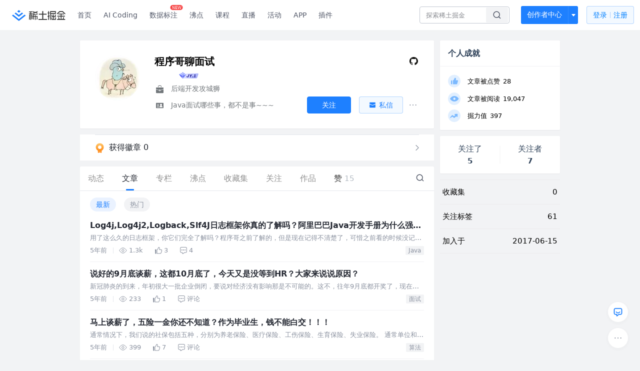

--- FILE ---
content_type: text/html; charset=utf-8
request_url: https://juejin.cn/user/149189310814936/posts
body_size: 29438
content:
<!doctype html>
<html data-n-head-ssr lang="zh" data-n-head="%7B%22lang%22:%7B%22ssr%22:%22zh%22%7D%7D">
  <head >
    <title>程序哥聊面试 的个人主页 - 文章 - 掘金</title><meta data-n-head="ssr" charset="utf-8"><meta data-n-head="ssr" name="viewport" content="width=device-width, initial-scale=1, user-scalable=no, viewport-fit=cover"><meta data-n-head="ssr" name="apple-itunes-app" content="app-id=987739104"><meta data-n-head="ssr" name="theme-color" content="#ffffff"><meta data-n-head="ssr" name="msapplication-TileColor" content="#da532c"><meta data-n-head="ssr" name="msvalidate.01" content="BADCF2429624CB0432BE8924E5343343"><meta data-n-head="ssr" name="google-site-verification" content="m8eimwHTlWoObBcEuX3ot93QtMJFS_zHdMZROWrX7-o"><meta data-n-head="ssr" vmid="description" name="description" content="后端开发攻城狮 Java面试哪些事，都不是事~~~"><meta data-n-head="ssr" vmid="keywords" name="keywords" content="程序哥聊面试"><link data-n-head="ssr" rel="preconnect" href="//unpkg.byted-static.com/" crossorigin="anonymous"><link data-n-head="ssr" rel="preconnect" href="//lf3-cdn-tos.bytescm.com" crossorigin="anonymous"><link data-n-head="ssr" rel="preconnect" href="//mcs.snssdk.com" crossorigin="anonymous"><link data-n-head="ssr" rel="preconnect" href="//i.snssdk.com" crossorigin="anonymous"><link data-n-head="ssr" rel="dns-prefetch" href="//lf3-short.ibytedapm.com"><link data-n-head="ssr" rel="dns-prefetch" href="//lf3-cdn-tos.bytescm.com"><link data-n-head="ssr" rel="dns-prefetch" href="//api.juejin.cn"><link data-n-head="ssr" rel="dns-prefetch" href="//lf-cdn-tos.bytescm.com"><link data-n-head="ssr" rel="dns-prefetch" href="//unpkg.byted-static.com"><link data-n-head="ssr" rel="dns-prefetch" href="//p1-juejin.byteimg.com"><link data-n-head="ssr" rel="dns-prefetch" href="//p3-juejin.byteimg.com"><link data-n-head="ssr" rel="dns-prefetch" href="//p6-juejin.byteimg.com"><link data-n-head="ssr" rel="dns-prefetch" href="//p9-juejin.byteimg.com"><link data-n-head="ssr" rel="dns-prefetch" href="//p1-jj.byteimg.com"><link data-n-head="ssr" rel="dns-prefetch" href="//p2-jj.byteimg.com"><link data-n-head="ssr" rel="dns-prefetch" href="//p6-jj.byteimg.com"><link data-n-head="ssr" rel="dns-prefetch" href="//p9-jj.byteimg.com"><link data-n-head="ssr" rel="dns-prefetch" href="//mcs.snssdk.com"><link data-n-head="ssr" rel="dns-prefetch" href="//i.snssdk.com"><link data-n-head="ssr" rel="apple-touch-icon" sizes="180x180" href="https://lf-web-assets.juejin.cn/obj/juejin-web/xitu_juejin_web/static/favicons/apple-touch-icon.png"><link data-n-head="ssr" rel="icon" type="image/png" sizes="32x32" href="https://lf-web-assets.juejin.cn/obj/juejin-web/xitu_juejin_web/static/favicons/favicon-32x32.png"><link data-n-head="ssr" rel="icon" type="image/png" sizes="16x16" href="https://lf-web-assets.juejin.cn/obj/juejin-web/xitu_juejin_web/static/favicons/favicon-16x16.png"><link data-n-head="ssr" rel="mask-icon" href="https://lf-web-assets.juejin.cn/obj/juejin-web/xitu_juejin_web/static/favicons/safari-pinned-tab.svg" color="#1E80FF"><link data-n-head="ssr" rel="manifest" href="https://lf-web-assets.juejin.cn/obj/juejin-web/xitu_juejin_web/static/favicons/site.webmanifest"><link data-n-head="ssr" rel="search" title="掘金" href="https://lf-web-assets.juejin.cn/obj/juejin-web/xitu_juejin_web/static/search.xml" type="application/opensearchdescription+xml"><link data-n-head="ssr" rel="stylesheet" href="https://lf-web-assets.juejin.cn/obj/juejin-web/xitu_juejin_web/static/bytedesign.min.css"><link data-n-head="ssr" rel="canonical" href="https://juejin.cn/user/149189310814936/posts"><script data-n-head="ssr" type="text/javascript" data-sdk-glue-default="load" src="https://lf-web-assets.juejin.cn/obj/juejin-web/xitu_juejin_web/static/rc-client-security-web-glue/1.0.0.19/sdk-glue.js"></script><script data-n-head="ssr" type="text/javascript" data-sdk-glue-default="init">
        (function (){
          var options = {
            bdms: {
              aid: 2608,
              paths: [
                '/growth_api/v1/publish_benefit_history',
                '/growth_api/v1/check_in',
                '/growth_api/v1/lottery/draw',
                '/growth_api/v1/lottery/ten_draw',
                '/web_shorten',
                '/user_api/v1/user/get',
                '/interact_api/v1/digg/save',
                '/interact_api/v1/digg/query_page',
                '/interact_api/v1/comment/list',
                '/interact_api/v1/comment/hots',
                '/content_api/v1/article/detail',
                '/user_api/v1/follow/followees',
                '/user_api/v1/follow/followers',
                '/interact_api/v1/follow/tag_list',
                '/recommend_api/v1/article/recommend_cate_feed',
                '/interact_api/v1/comment/publish',
                '/interact_api/v1/reply/publish',
                '/growth_api/v1/get_benefit_page',
                '/growth_api/v1/get_cur_point',
                '/growth_api/v1/ten_draw', 
                '/growth_api/v1/draw',
                '/growth_api/v1/lottery_config/get',
                '/user_api/v1/user_referral/bind',
              ]
            },
            verifyCenter: {
              interceptPathList: [
                '/user_api/v1/user/get',
                '/interact_api/v1/digg/save',
                '/interact_api/v1/digg/query_page',
                '/interact_api/v1/comment/list',
                '/interact_api/v1/comment/hots',
                '/content_api/v1/article/detail',
                '/user_api/v1/follow/followees',
                '/user_api/v1/follow/followers',
                '/interact_api/v1/follow/tag_list',
                '/recommend_api/v1/article/recommend_cate_feed',
              ],
              commonOptions: {
                aid: 2608,
                repoId: 56081
              },
              captchaOptions: {
                showMode: 'mask',
              },
            }
          }
        var sdkInfo = {
          bdms: {
            init: function (options) {
              window.bdms.init(options)
            },
            isLoaded: function () {
              return !!window.bdms
            },
            srcList: [
              'https://lf-headquarters-speed.yhgfb-cn-static.com/obj/rc-client-security/web/stable/1.0.0.33/bdms.js',
              'https://lf-c-flwb.bytetos.com/obj/rc-client-security/web/stable/1.0.0.33/bdms.js',
            ],
          },
          verifyCenter: {
            init: function (options) {
              window.TTGCaptcha.init(options);
            },
            isLoaded: function () {
              return !!window.TTGCaptcha;
            },
            srcList: [
              'https://lf-cdn-tos.bytescm.com/obj/rc-verifycenter/sec_sdk_build/4.0.10/captcha/index.js',
              'https://lf-rc1.yhgfb-cn-static.com/obj/rc-verifycenter/sec_sdk_build/4.0.10/captcha/index.js',
            ],
          }
        }
        window._SdkGlueInit(options, sdkInfo)
        })();
        </script><script data-n-head="ssr" vmid="slardar" type="text/javascript" crossorigin="anonymous">;(function (w, d, u, b, n, pc, ga, ae, po, s, p, e, t, pp) {pc = 'precollect';ga = 'getAttribute';ae = 'addEventListener';po = 'PerformanceObserver';s = function (m) {p = [].slice.call(arguments);p.push(Date.now(), location.href);(m == pc ? s.p.a : s.q).push(p)};s.q = [];s.p = { a: [] };w[n] = s;e = document.createElement('script');e.src = u + '?bid=' + b + '&globalName=' + n;e.crossOrigin = u.indexOf('sdk-web') > 0 ? 'anonymous' : 'use-credentials';d.getElementsByTagName('head')[0].appendChild(e);if (ae in w) {s.pcErr = function (e) {e = e || w.event;t = e.target || e.srcElement;if (t instanceof Element || t instanceof HTMLElement) {if (t[ga]('integrity')) {w[n](pc, 'sri', t[ga]('href') || t[ga]('src'))} else {w[n](pc, 'st', { tagName: t.tagName, url: t[ga]('href') || t[ga]('src') })}} else {w[n](pc, 'err', e.error || e.message)}};s.pcRej = function (e) {e = e || w.event;w[n](pc, 'err', e.reason || (e.detail && e.detail.reason))};w[ae]('error', s.pcErr, true);w[ae]('unhandledrejection', s.pcRej, true);};if('PerformanceLongTaskTiming' in w) {pp = s.pp = { entries: [] };pp.observer = new PerformanceObserver(function (l) {pp.entries = pp.entries.concat(l.getEntries())});pp.observer.observe({ entryTypes: ['longtask', 'largest-contentful-paint','layout-shift'] })}})(window,document,'https://lf3-short.ibytedapm.com/slardar/fe/sdk-web/browser.cn.js','2608','SlardarWeb')</script><script data-n-head="ssr" type="text/javascript" src="https://lf-web-assets.juejin.cn/obj/juejin-web/xitu_juejin_web/static/slardar-plugin/imageReport.js"></script><script data-n-head="ssr" type="text/javascript" src="https://lf-web-assets.juejin.cn/obj/juejin-web/xitu_juejin_web/static/cdn-retry/bundle-dcf007.js" id="cdn-retry" defer></script><link rel="preload" href="//lf-web-assets.juejin.cn/obj/juejin-web/xitu_juejin_web/393cbc7.js" as="script"><link rel="preload" href="//lf-web-assets.juejin.cn/obj/juejin-web/xitu_juejin_web/0369241.js" as="script"><link rel="preload" href="//lf-web-assets.juejin.cn/obj/juejin-web/xitu_juejin_web/4bc87e2.js" as="script"><link rel="preload" href="//lf-web-assets.juejin.cn/obj/juejin-web/xitu_juejin_web/app.a51996e.css" as="style"><link rel="preload" href="//lf-web-assets.juejin.cn/obj/juejin-web/xitu_juejin_web/c7aca89.js" as="script"><link rel="preload" href="//lf-web-assets.juejin.cn/obj/juejin-web/xitu_juejin_web/layouts/default.a1d6163.css" as="style"><link rel="preload" href="//lf-web-assets.juejin.cn/obj/juejin-web/xitu_juejin_web/19bb378.js" as="script"><link rel="preload" href="//lf-web-assets.juejin.cn/obj/juejin-web/xitu_juejin_web/59.edd387c.css" as="style"><link rel="preload" href="//lf-web-assets.juejin.cn/obj/juejin-web/xitu_juejin_web/26150cd.js" as="script"><link rel="stylesheet" href="//lf-web-assets.juejin.cn/obj/juejin-web/xitu_juejin_web/app.a51996e.css"><link rel="stylesheet" href="//lf-web-assets.juejin.cn/obj/juejin-web/xitu_juejin_web/layouts/default.a1d6163.css"><link rel="stylesheet" href="//lf-web-assets.juejin.cn/obj/juejin-web/xitu_juejin_web/59.edd387c.css">
  </head>
  <body >
    <script data-n-head="ssr" type="text/javascript" data-pbody="true">(function () {
    const pages = [
        /^\/$/,
        /^\/following$/,
        /^\/recommended$/,
        '^/pins.*',
        '^/pin.*',
        /^\/course(?!\/payment\/)/,
        /^\/post\/.*/,
        '^/hot.*',
        /^\/book\/\d+/,
        /^\/video\/\d+/,
        /^\/user\/settings.*/,
        /^\/spost\/\d+/,
        /^\/notification(?!\/im)/,
        '^/backend',
        '^/frontend',
        '^/android',
        '^/ios',
        '^/ai',
        '^/freebie',
        '^/career',
        '^/article',
        '^/player',
    ];
    function isInJuejinApp() {
        const userAgent = typeof navigator !== 'undefined' ? navigator.userAgent : '';
        return /juejin/i.test(userAgent);
    }
    if (typeof window !== 'undefined' && !isInJuejinApp()) {
        try {
            const path = window.location.pathname;
            const isAvailable = pages.some((page) => {
                const reg = new RegExp(page);
                return reg.test(path);
            });
            if (isAvailable) {
                const localValue = localStorage.getItem('juejin_2608_theme') || '{}';
                let { theme = 'light', isFollowSystem = false } = JSON.parse(localValue);
                if (isFollowSystem) {
                    const themeMedia = window.matchMedia('(prefers-color-scheme: light)');
                    theme = themeMedia.matches ? 'light' : 'dark';
                    localStorage.setItem('juejin_2608_theme', JSON.stringify({ theme, isFollowSystem }));
                }
                document.body.setAttribute('data-theme', theme);
            }
            else {
                document.body.setAttribute('data-theme', 'light');
            }
        }
        catch (e) {
            console.error('浏览器不支持localStorage');
        }
    }
})()</script><div data-server-rendered="true" id="__nuxt"><div id="__layout"><div id="juejin"><div data-v-539963b4 data-v-003a7416><div class="view-container" data-v-539963b4><!----> <header data-fetch-key="data-v-21a07997:0" class="main-header main-header unauthorized visible" data-v-21a07997 data-v-539963b4><div class="container" data-v-21a07997><a rel="noreferrer" class="logo" data-v-21a07997><img src="//lf-web-assets.juejin.cn/obj/juejin-web/xitu_juejin_web/e08da34488b114bd4c665ba2fa520a31.svg" alt="稀土掘金" class="logo-img" data-v-21a07997> <img src="//lf-web-assets.juejin.cn/obj/juejin-web/xitu_juejin_web/6c61ae65d1c41ae8221a670fa32d05aa.svg" alt="稀土掘金" class="mobile" data-v-21a07997></a> <!----> <nav role="navigation" class="main-nav" data-v-21a07997><ul class="nav-list" data-v-21a07997><!----> <li class="main-nav-list" data-v-21a07997><!----> <ul class="phone-hide" data-v-21a07997><li class="nav-item link-item" data-v-21a07997><a href="/" data-v-21a07997>首页</a></li> <li class="nav-item link-item activities" data-v-21a07997><a href="https://aicoding.juejin.cn" data-v-21a07997>
                AI Coding
              </a></li> <li class="nav-item link-item activities" data-v-21a07997><a href="https://aidp.juejin.cn" data-v-21a07997>
                数据标注
                <span class="new-font" data-v-21a07997>NEW</span></a></li> <li class="nav-item link-item activities" data-v-21a07997><a href="/pins" data-v-21a07997>
                沸点
                <span class="text" data-v-21a07997><!----></span></a></li> <li class="nav-item link-item book" data-v-21a07997><a href="/course" data-v-21a07997>
                课程
                <!----></a></li> <li class="nav-item link-item" data-v-21a07997><a href="/live" data-v-21a07997>
                直播
              </a></li> <li class="nav-item link-item" data-v-21a07997><a href="/events/all" data-v-21a07997>
                活动
              </a></li> <nav class="nav-item link-item download-icon" data-v-21a07997><a href="/app?utm_source=jj_nav" target="_blank" class="download-app no-border" data-v-21a07997>
                APP
              </a></nav> <nav class="nav-item link-item extension-icon" data-v-21a07997><a href="https://juejin.cn/extension?utm_source=jj_nav" target="_blank" rel="nofollow noopener noreferrer" class="jj-link broswer-extension no-border" data-v-65b50b51 data-v-21a07997><span data-v-65b50b51 data-v-21a07997>插件</span></a></nav> <!----></ul></li> <ul class="right-side-nav" data-v-21a07997><li class="search-add" data-v-21a07997><ul class="search-add-ul" data-v-21a07997><li class="nav-item search" data-v-21a07997><form role="search" class="search-form" data-v-21a07997><input type="search" maxlength="64" placeholder="" value="" class="search-input" data-v-21a07997> <div class="seach-icon-container" data-v-21a07997><svg width="18" height="18" viewBox="0 0 18 18" fill="none" xmlns="http://www.w3.org/2000/svg" class="search-icon" data-v-21a07997 data-v-21a07997><path d="M12.4008 12.4008C14.744 10.0577 14.744 6.25871 12.4008 3.91556C10.0577 1.57242 6.25871 1.57242 3.91556 3.91556C1.57242 6.25871 1.57242 10.0577 3.91556 12.4008C6.25871 14.744 10.0577 14.744 12.4008 12.4008ZM12.4008 12.4008L15.5828 15.5828" stroke-width="1.5" stroke-linecap="round" stroke-linejoin="round" data-v-21a07997 data-v-21a07997></path></svg></div> <!----> <div class="typehead" style="display:none;" data-v-21a07997><!----> <div class="title" data-v-21a07997><span data-v-21a07997>搜索历史</span> <span class="clear" data-v-21a07997>
                        清空
                      </span></div> <div class="list" data-v-21a07997></div></div></form></li> <!----> <li class="nav-item add creator-item" data-v-21a07997><div class="add-group" data-v-222d7b0f data-v-21a07997><!----> <button class="add-btn" data-v-222d7b0f>
    创作者中心
  </button> <div class="more" data-v-222d7b0f><svg width="12" height="12" viewBox="0 0 12 12" fill="none" xmlns="http://www.w3.org/2000/svg" class="unfold12-icon" data-v-222d7b0f data-v-222d7b0f><path d="M2.45025 4.82383C2.17422 4.49908 2.40501 4 2.83122 4H9.16878C9.59499 4 9.82578 4.49908 9.54975 4.82382L6.38097 8.5518C6.1813 8.7867 5.8187 8.7867 5.61903 8.5518L2.45025 4.82383Z" fill="white" data-v-222d7b0f data-v-222d7b0f></path></svg> <div class="more-mask" data-v-222d7b0f></div> <div class="more-list" data-v-222d7b0f><ul class="menu" data-v-222d7b0f><li class="item" data-v-222d7b0f><div class="icon write-article" data-v-222d7b0f></div> <div class="title" data-v-222d7b0f>写文章</div></li><li class="item" data-v-222d7b0f><div class="icon issue-points" data-v-222d7b0f></div> <div class="title" data-v-222d7b0f>发沸点</div></li><li class="item" data-v-222d7b0f><div class="icon write-note" data-v-222d7b0f></div> <div class="title" data-v-222d7b0f>写笔记</div></li><li class="item" data-v-222d7b0f><div class="icon create-jcode" data-v-222d7b0f></div> <div class="title" data-v-222d7b0f>写代码</div></li><li class="item" data-v-222d7b0f><div class="icon drafts" data-v-222d7b0f></div> <div class="title" data-v-222d7b0f>草稿箱</div></li></ul> <div class="divider" data-v-222d7b0f></div> <div class="inspiration" data-v-222d7b0f><div class="info" data-v-222d7b0f><span class="title" data-v-222d7b0f>创作灵感</span> <span class="more-info" data-v-222d7b0f>
            查看更多
            <i class="icon byte-icon byte-icon--right" data-v-222d7b0f><svg t="1561636167146" class="icon" viewBox="0 0 1024 1024" version="1.1" xmlns="http://www.w3.org/2000/svg" p-id="404349" xmlns:xlink="http://www.w3.org/1999/xlink"><path d="M630.4 512L283.52 165.12a21.12 21.12 0 0 1 0-30.08l30.08-30.08a21.12 21.12 0 0 1 30.08 0l377.6 376.96a42.24 42.24 0 0 1 0 60.16l-377.6 376.96a21.12 21.12 0 0 1-30.08 0l-30.08-30.08a21.12 21.12 0 0 1 0-30.08z" p-id="404350"></path></svg></i></span></div> <div class="list" data-v-222d7b0f>  <div class="item" data-v-21339fef data-v-222d7b0f><div class="xitu-skeleton xitu-skeleton-animated" data-v-21339fef><div class="xitu-skeleton-item" data-v-21339fef><!----> <div class="xitu-skeleton-content" style="padding:20px;" data-v-21339fef><div class="xitu-skeleton-line" data-v-21339fef></div><div class="xitu-skeleton-line" data-v-21339fef></div><div class="xitu-skeleton-line" data-v-21339fef></div></div></div></div></div></div></div></div></div> <!----></div></li></ul></li> <!----> <!----> <!----> <li class="nav-item auth" data-v-21a07997><div class="login-button-wrap" data-v-21a07997><button class="login-button" data-v-21a07997>
                登录
                <div class="login-button-inner" data-v-21a07997><div class="login-button-line" data-v-21a07997></div>
                  注册
                </div></button> <!----></div></li></ul></ul></nav></div></header>  <main class="container main-container" data-v-539963b4><!----> <div class="view user-view" data-v-539963b4 data-v-003a7416><div class="major-area" data-v-539963b4 data-v-003a7416><div itemscope="itemscope" itemtype="http://schema.org/Person" data-user-id="149189310814936" class="user-info-block block shadow" data-v-003a7416><meta itemprop="url" content="https://juejin.cn/user/149189310814936"> <meta itemprop="image" content="https://p3-passport.byteacctimg.com/img/user-avatar/b5580791485796d303dc82ba680e1a7a~300x300.image"> <meta itemprop="name" content="程序哥聊面试"> <meta itemprop="jobTitle" content="后端开发攻城狮"> <!----> <div class="avatar jj-avatar" data-v-03256cc6 data-v-003a7416><img loading="eager" src="https://p3-passport.byteacctimg.com/img/user-avatar/b5580791485796d303dc82ba680e1a7a~180x180.awebp" alt="程序哥聊面试的个人资料头像" class="lazy avatar-img immediate" data-v-5244ef91 data-v-03256cc6> </div> <div class="info-box info-box" data-v-20db666e data-v-003a7416><div class="top" data-v-20db666e><div class="left" data-v-20db666e><h1 class="username" data-v-20db666e><span class="user-name" data-v-20db666e>程序哥聊面试</span></h1> <!----></div> <div class="link-box link-box" data-v-01966b9e data-v-20db666e><!----> <a title="GitHub" class="github-link link" data-v-01966b9e><svg width="21" height="18" viewBox="0 0 21 18" xmlns="http://www.w3.org/2000/svg" class="icon github-icon" data-v-01966b9e data-v-01966b9e><path fill="#161614" fill-rule="nonzero" d="M1.857 9.203c0 3.624 2.456 6.698 5.862 7.782.429.076.585-.177.585-.395 0-.194-.007-.71-.012-1.395-2.384.496-2.887-1.1-2.887-1.1-.39-.947-.952-1.2-.952-1.2-.778-.508.06-.498.06-.498.86.058 1.312.846 1.312.846.765 1.253 2.007.89 2.495.68.078-.529.3-.89.544-1.095-1.903-.207-3.904-.911-3.904-4.054 0-.896.334-1.628.882-2.201-.088-.208-.383-1.042.084-2.171 0 0 .72-.22 2.357.84a8.557 8.557 0 0 1 2.146-.276 8.566 8.566 0 0 1 2.146.277c1.636-1.062 2.354-.841 2.354-.841.468 1.129.174 1.963.086 2.17.55.574.881 1.306.881 2.202 0 3.15-2.004 3.844-3.913 4.047.307.253.581.754.581 1.52 0 1.096-.01 1.98-.01 2.25 0 .219.154.474.589.394C16.546 15.898 19 12.825 19 9.203 19 4.673 15.162 1 10.428 1c-4.733 0-8.57 3.672-8.57 8.203z" data-v-01966b9e data-v-01966b9e></path></svg></a> <!----></div></div> <div class="user-info-icon" data-v-20db666e><span to="" blank="true" class="rank rank" data-v-23743940 data-v-20db666e><img src="[data-uri]" alt="创作等级LV.3" title="创作等级LV.3" class="lazy" style="aspect-ratio:NaN;" data-v-5244ef91 data-v-23743940></span> <span show-jscore-level="true" class="jueyou-level" data-v-67c60cca data-v-20db666e><div class="byte-tooltip byte-tooltip--dark" style="display:none;">
        掘友等级
      </div><span class="byte-tooltip__wrapper"><img src="[data-uri]" alt="掘友1级：预备掘友" title="掘友1级：预备掘友" class="lazy" style="aspect-ratio:NaN;" data-v-5244ef91 data-v-67c60cca></span></span> <!----> <!----></div> <div class="introduction" data-v-20db666e><div class="left" data-v-20db666e><div class="position" data-v-20db666e><svg width="21" height="18" viewBox="0 0 21 18" class="icon position-icon" data-v-20db666e data-v-20db666e><g fill="none" fill-rule="evenodd" data-v-20db666e data-v-20db666e><path fill="#72777B" d="M3 8.909V6.947a1 1 0 0 1 1-1h13a1 1 0 0 1 1 1V8.92l-6 2.184v-.42c0-.436-.336-.79-.75-.79h-1.5c-.414 0-.75.354-.75.79v.409L3 8.909zm0 .7l6 2.184v.47c0 .436.336.79.75.79h1.5c.414 0 .75-.354.75-.79v-.46l6-2.183V16a1 1 0 0 1-1 1H4a1 1 0 0 1-1-1V9.609zm6.75 1.075h1.5v1.58h-1.5v-1.58z" data-v-20db666e data-v-20db666e></path><path stroke="#72777B" d="M7.5 5.213V4A1.5 1.5 0 0 1 9 2.5h3A1.5 1.5 0 0 1 13.5 4v1.213" data-v-20db666e data-v-20db666e></path></g></svg> <span class="content" data-v-20db666e><span data-v-20db666e>后端开发攻城狮</span> <!----> <!----></span></div> <div class="intro" data-v-20db666e><svg width="21" height="18" viewBox="0 0 21 18" class="icon intro-icon" data-v-20db666e data-v-20db666e><path fill="#72777B" fill-rule="evenodd" d="M4 4h13a1 1 0 0 1 1 1v9a1 1 0 0 1-1 1H4a1 1 0 0 1-1-1V5a1 1 0 0 1 1-1zm9 6a2 2 0 1 0 0-4 2 2 0 0 0 0 4zm3 3a3 3 0 0 0-6 0h6zM5 7v1h4V7H5zm0 2.5v1h4v-1H5zM5 12v1h4v-1H5z" data-v-20db666e data-v-20db666e></path></svg> <span class="content" data-v-20db666e>Java面试哪些事，都不是事~~~</span></div></div> <!----></div></div> <!----></div> <a href="/badge/149189310814936" class="badge-wall" data-v-003a7416><div class="badge-wrap" data-v-003a7416><div class="badge-left" data-v-003a7416><img src="//lf-web-assets.juejin.cn/obj/juejin-web/xitu_juejin_web/img/badge-count-icon.0586ac4.png" alt="" class="count-icon" data-v-003a7416> <div class="badge-count" data-v-003a7416>获得徽章 0</div></div> <ul class="badge-list" data-v-003a7416> <img src="//lf-web-assets.juejin.cn/obj/juejin-web/xitu_juejin_web/b307148589ab904ec14c386e41b91fda.svg" alt="" class="badge-icon" data-v-003a7416></ul></div></a> <!----> <!----> <div class="list-block" data-v-539963b4 data-v-003a7416><div class="detail-list detail-list" data-v-970ba0b6 data-v-003a7416><div class="list-header" data-v-970ba0b6><div class="header-content" data-v-970ba0b6><!----> <a href="/user/149189310814936" class="nav-item route-active" data-v-970ba0b6><div class="item-title" data-v-970ba0b6>动态</div></a> <a href="/user/149189310814936/posts" aria-current="page" class="nav-item router-link-exact-active route-active active" data-v-970ba0b6><div class="item-title" data-v-970ba0b6>文章</div></a> <a href="/user/149189310814936/columns" class="nav-item" data-v-970ba0b6><div class="item-title" data-v-970ba0b6>专栏</div></a> <a href="/user/149189310814936/pins" class="nav-item" data-v-970ba0b6><div class="item-title" data-v-970ba0b6>沸点</div></a> <!----> <a href="/user/149189310814936/collections" rel="nofollow" class="nav-item" data-v-970ba0b6><div class="item-title" data-v-970ba0b6>收藏集</div></a> <a href="/user/149189310814936/tags" class="nav-item" data-v-970ba0b6><div class="item-title" data-v-970ba0b6>关注</div></a> <a href="/user/149189310814936/robots" class="nav-item" data-v-970ba0b6><div class="item-title" data-v-970ba0b6>作品</div></a> <div class="nav-item not-in-scroll-mode" data-v-970ba0b6><div class="item-title" data-v-970ba0b6>赞</div> <div class="item-count" data-v-970ba0b6>
          15
        </div> <div class="item-count" data-v-970ba0b6><i class="ion-arrow-down-b" data-v-970ba0b6></i></div> <div class="more-panel" style="display:none;" data-v-970ba0b6><a href="/user/149189310814936/likes" class="more-item" data-v-970ba0b6>
            文章 15
          </a> <a href="/user/149189310814936/praise" rel="nofollow" class="more-item" data-v-970ba0b6>
            沸点 0
          </a></div></div> <a href="/user/149189310814936/likes" class="nav-item only-in-scroll-mode" data-v-970ba0b6><div class="item-title" data-v-970ba0b6>赞</div> <div class="item-count" data-v-970ba0b6>
          15
        </div></a> <!----> <div class="search-icon-container" data-v-970ba0b6><a href="/user/149189310814936/search?search_type=0" data-v-970ba0b6><img src="//lf-web-assets.juejin.cn/obj/juejin-web/xitu_juejin_web/4faa6e4d3204581da39135d50cec3f73.svg" alt="" class="search-icon" data-v-970ba0b6></a></div></div> <div class="search-container" data-v-970ba0b6><div class="return-content" data-v-970ba0b6><a href="/user/149189310814936" class="route-active" data-v-970ba0b6><div class="return" data-v-970ba0b6><img src="[data-uri]" class="icon" data-v-970ba0b6> <div class="title" data-v-970ba0b6>返回</div></div></a> <div class="pc-return" data-v-970ba0b6><div class="line" data-v-970ba0b6>|</div> <div class="title" data-v-970ba0b6>搜索文章</div></div></div> <div class="search-input byte-input byte-input--normal byte-input--suffixed" data-v-970ba0b6><!----><input type="text" autocomplete="" placeholder="搜索 发布/点赞/收藏的文章" name="" aria-label="" spellcheck="false" value="" class="byte-input__input byte-input__input--normal"><!----><span class="byte-input__suffix"><i class="byte-icon byte-icon--search byte-input__search-icon" style="width:normalpx;height:normalpx;"><svg t="1561632838264" class="icon" viewBox="0 0 1024 1024" version="1.1" xmlns="http://www.w3.org/2000/svg" p-id="303787" xmlns:xlink="http://www.w3.org/1999/xlink"><path d="M819.2 718.165333l154.282667 154.282667a23.210667 23.210667 0 0 1 0 32.768l-38.912 38.229333a22.528 22.528 0 0 1-32.085334 0L750.933333 793.258667a386.389333 386.389333 0 1 1 68.266667-75.093334zM500.394667 791.893333a291.498667 291.498667 0 1 0-290.816-291.498666 291.498667 291.498667 0 0 0 290.816 291.498666z" p-id="303788"></path></svg></i></span><!----></div></div></div> <div class="list-body" data-v-970ba0b6><div type="posts" is-self-page="true" dislike-message="这里什么都没有" search-id="" is-show-top-tag="true" class="post-list-box" data-v-5b7ca4fc data-v-970ba0b6><div class="post-list-header" data-v-5b7ca4fc><a href="/user/149189310814936/posts?sort=newest" class="sort-action active" data-v-5b7ca4fc>
      最新
    </a> <a href="/user/149189310814936/posts?sort=popular" class="sort-action" data-v-5b7ca4fc>
      热门
    </a></div> <div name="entry-list" tag="div" data-fetch-key="data-v-435011c0:0" class="entry-list list entry-list" data-v-21339fef data-v-435011c0 data-v-5b7ca4fc><li data-growing-container="true" data-growing-title="entryList" class="item" data-v-435011c0><div data-entry-id="6892254048637714446" data-original-type="0" data-draft-id="6892245519108669447" enter-method="profile_follow_button" class="entry" data-v-012280ec data-v-435011c0><div class="content-wrapper" data-v-012280ec><div class="content-main" data-v-012280ec><div class="title-row" data-v-012280ec> <!----> <!----> <!----> <a href="/post/6892254048637714446" target="_blank" rel="" title="Log4j,Log4j2,Logback,Slf4J日志框架你真的了解吗？阿里巴巴Java开发手册为什么强制推荐使用Slf4j?" class="jj-link title" data-v-65b50b51 data-v-012280ec>Log4j,Log4j2,Logback,Slf4J日志框架你真的了解吗？阿里巴巴Java开发手册为什么强制推荐使用Slf4j?</a></div> <div class="abstract" data-v-012280ec><a href="/post/6892254048637714446" target="_blank" rel="" class="jj-link" data-v-65b50b51 data-v-012280ec><div data-v-65b50b51 data-v-012280ec>用了这么久的日志框架，你它们完全了解吗？程序哥之前了解的，但是现在记得不清楚了，可惜之前看的时候没记录，现在就和大家一起看看。带着这个问题“阿里巴巴Java开发手册为什么推荐使用Slf4j? 而且还是强制!” 更多秋招补录动态&amp;#x26;内推，关注公众号查看。祝大家都能收到满意…</div></a></div> <div class="entry-footer" data-v-012280ec><ul class="action-list jh-timeline-action-area" data-v-012280ec><!----> <li class="item date" data-v-012280ec>
            5年前
            <div class="footer-divider" data-v-012280ec></div></li> <li class="item view" data-v-012280ec><svg width="16" height="16" viewBox="0 0 16 16" fill="none" xmlns="http://www.w3.org/2000/svg" class="view-icon" data-v-012280ec data-v-012280ec><path d="M7.90078 2.80078C4.49278 2.80078 1.74745 6.11672 0.800781 7.77469C1.74745 9.58339 4.49278 13.2008 7.90078 13.2008C11.3088 13.2008 14.0541 9.58339 15.0008 7.77469C14.0541 6.11672 11.3088 2.80078 7.90078 2.80078Z" stroke="currentColor" data-v-012280ec data-v-012280ec></path><circle cx="7.89922" cy="8.00078" r="2.2" stroke="currentColor" data-v-012280ec data-v-012280ec></circle></svg> <span data-v-012280ec>1.3k</span></li> <li class="item like" data-v-012280ec><div class="liked-wrap" data-v-012280ec><svg width="14" height="14" viewBox="0 0 14 14" fill="none" xmlns="http://www.w3.org/2000/svg" class="liked-icon" data-v-012280ec data-v-012280ec><path fill-rule="evenodd" clip-rule="evenodd" d="M7.56162 1.16952C7.66569 1.09661 7.78195 1.06124 7.88247 1.0912C7.97653 1.11923 8.23851 1.25916 8.50988 1.96799C8.64419 2.31881 8.9356 3.2424 8.42155 5.05431C8.29751 5.49152 8.61394 5.95303 9.09259 5.95971L12.492 6.00716L12.492 6.00721H12.4991C12.6049 6.00721 12.7228 6.01986 12.8134 6.05898C12.8544 6.07671 12.8815 6.09639 12.8999 6.116C12.9166 6.13375 12.9368 6.16247 12.9515 6.21636C12.9848 6.33784 13.0228 6.74712 12.9473 7.42262C12.874 8.07857 12.698 8.94479 12.341 9.9598C12.0424 10.8088 11.6601 11.5292 11.0684 12.4879C11.0558 12.5052 11.0462 12.5197 11.0418 12.5265L11.0404 12.5285C11.0292 12.5454 11.0242 12.5531 11.018 12.5618C11.0076 12.5764 11.0018 12.582 10.9983 12.585C10.996 12.587 10.9908 12.5912 10.9777 12.5959C10.9638 12.6009 10.9311 12.61 10.8706 12.61H4.56278L4.56373 5.58489C4.87126 5.41901 5.19881 5.20128 5.54112 4.84059C5.93883 4.42152 6.33789 3.8294 6.76254 2.94183C6.84974 2.75957 6.91745 2.55962 6.97574 2.37762C6.99264 2.32486 7.0087 2.27379 7.02438 2.22393L7.02439 2.22389C7.066 2.09158 7.10495 1.96776 7.14985 1.84312C7.2758 1.49352 7.40247 1.28101 7.56162 1.16952ZM9.45205 1.60729C9.13229 0.772086 8.70208 0.282772 8.17063 0.124374C7.64564 -0.0320981 7.20308 0.188912 6.98278 0.343248C6.55169 0.64525 6.33837 1.11908 6.20071 1.5012C6.14817 1.64705 6.10002 1.80016 6.05661 1.93824C6.0422 1.98405 6.02832 2.02821 6.01496 2.0699C5.95791 2.24804 5.90763 2.39115 5.85248 2.50643C5.45683 3.3334 5.1121 3.8271 4.80935 4.14611C4.51322 4.45815 4.23983 4.6219 3.9473 4.76821C3.71095 4.88641 3.55494 5.12906 3.55491 5.40159L3.55388 12.9125C3.55383 13.3026 3.87002 13.6188 4.26008 13.6188H10.8706C11.2097 13.6188 11.4663 13.5113 11.6519 13.3535C11.7387 13.2797 11.7988 13.2043 11.8387 13.1484C11.8556 13.1248 11.8704 13.1025 11.8786 13.09L11.8813 13.0859L11.8826 13.0839L11.8955 13.0685L11.9142 13.0382C12.5304 12.0414 12.9578 11.247 13.2927 10.2945C13.6745 9.20895 13.8679 8.26811 13.9499 7.5347C14.0297 6.82084 14.009 6.25845 13.9246 5.95014C13.805 5.51285 13.5104 5.26112 13.2134 5.13284C12.9385 5.01407 12.661 4.99859 12.5028 4.99836L9.49071 4.95631C9.92962 3.15791 9.64796 2.11902 9.45205 1.60729ZM0.000800636 5.46783C-0.0181914 5.0652 0.303128 4.72836 0.706212 4.72836H1.75264C2.14266 4.72836 2.45883 5.04454 2.45883 5.43456V12.9442C2.45883 13.3342 2.14266 13.6504 1.75264 13.6504H1.06044C0.68335 13.6504 0.372791 13.3541 0.355024 12.9775L0.000800636 5.46783Z" fill="currentColor" data-v-012280ec data-v-012280ec></path></svg></div> <span data-v-012280ec>
              3
            </span></li> <li class="item comment" data-v-012280ec><svg width="14" height="14" viewBox="0 0 14 14" fill="none" xmlns="http://www.w3.org/2000/svg" class="comment-icon" data-v-012280ec data-v-012280ec><path fill-rule="evenodd" clip-rule="evenodd" d="M1.30136 9.11421L1.30019 2.45191C1.30024 1.6778 1.92779 1.05019 2.70191 1.05019H11.3989C12.1731 1.05019 12.8006 1.67785 12.8006 2.452L12.8018 9.1144C12.8017 9.8885 12.1742 10.516 11.4001 10.516H9.13225C8.97329 10.516 8.81862 10.5675 8.69142 10.6629L5.65162 12.9406C5.62173 12.9598 5.58148 12.9444 5.57209 12.91L5.15416 11.0869C5.07758 10.7528 4.78033 10.516 4.43761 10.516H2.70308C1.92893 10.516 1.30136 9.88836 1.30136 9.11421ZM2.70191 0C1.34776 0 0.25 1.09776 0.25 2.45191L0.25117 9.1144C0.25122 10.4685 1.34896 11.5662 2.70308 11.5662H4.18661L4.54953 13.1495L4.55107 13.1558C4.73515 13.9153 5.62879 14.248 6.26458 13.7937L9.23719 11.5662H11.4001C12.7542 11.5662 13.852 10.4684 13.852 9.11421L13.8508 2.45182C13.8508 1.09771 12.753 0 11.3989 0H2.70191ZM3.78612 6.91404C4.35027 6.91404 4.8076 6.45671 4.8076 5.89257C4.8076 5.32842 4.35027 4.87109 3.78612 4.87109C3.22198 4.87109 2.76465 5.32842 2.76465 5.89257C2.76465 6.45671 3.22198 6.91404 3.78612 6.91404ZM7.98631 5.89257C7.98631 6.45671 7.52898 6.91404 6.96483 6.91404C6.40069 6.91404 5.94336 6.45671 5.94336 5.89257C5.94336 5.32842 6.40069 4.87109 6.96483 4.87109C7.52898 4.87109 7.98631 5.32842 7.98631 5.89257ZM10.1484 6.91404C10.7126 6.91404 11.1699 6.45671 11.1699 5.89257C11.1699 5.32842 10.7126 4.87109 10.1484 4.87109C9.58428 4.87109 9.12695 5.32842 9.12695 5.89257C9.12695 6.45671 9.58428 6.91404 10.1484 6.91404Z" fill="currentColor" data-v-012280ec data-v-012280ec></path></svg> <span data-v-012280ec>
              4
            </span></li> <li class="item dislike-item" data-v-012280ec><!----></li> <!----></ul> <div class="entry-footer-tags" data-v-012280ec><a href="/tag/Java" target="_blank" rel="" title="Java" class="jj-link footer-tag footer-tag-only" data-v-65b50b51 data-v-012280ec>
            Java
          </a></div></div></div> <!----></div> <!----></div> <!----> <!----></li><li data-growing-container="true" data-growing-title="entryList" class="item" data-v-435011c0><div data-entry-id="6888535848145551368" data-original-type="0" data-draft-id="6888528103623098381" enter-method="profile_follow_button" class="entry" data-v-012280ec data-v-435011c0><div class="content-wrapper" data-v-012280ec><div class="content-main" data-v-012280ec><div class="title-row" data-v-012280ec> <!----> <!----> <!----> <a href="/post/6888535848145551368" target="_blank" rel="" title="说好的9月底谈薪，这都10月底了，今天又是没等到HR？大家来说说原因？" class="jj-link title" data-v-65b50b51 data-v-012280ec>说好的9月底谈薪，这都10月底了，今天又是没等到HR？大家来说说原因？</a></div> <div class="abstract" data-v-012280ec><a href="/post/6888535848145551368" target="_blank" rel="" class="jj-link" data-v-65b50b51 data-v-012280ec><div data-v-65b50b51 data-v-012280ec>新冠肺炎的到来，年初很大一批企业倒闭，要说对经济没有影响那是不可能的。这不，往年9月底都开奖了，现在到好，10月底了还没等到BAT,那道你们几家是商量好的吗？？？ 找了半年的工作，毕业生们就盼望谈薪，尘埃落定的这天。肯定不少人面完试，就等着下面这幅画面了吧，哈哈哈！ 可眼下各个…</div></a></div> <div class="entry-footer" data-v-012280ec><ul class="action-list jh-timeline-action-area" data-v-012280ec><!----> <li class="item date" data-v-012280ec>
            5年前
            <div class="footer-divider" data-v-012280ec></div></li> <li class="item view" data-v-012280ec><svg width="16" height="16" viewBox="0 0 16 16" fill="none" xmlns="http://www.w3.org/2000/svg" class="view-icon" data-v-012280ec data-v-012280ec><path d="M7.90078 2.80078C4.49278 2.80078 1.74745 6.11672 0.800781 7.77469C1.74745 9.58339 4.49278 13.2008 7.90078 13.2008C11.3088 13.2008 14.0541 9.58339 15.0008 7.77469C14.0541 6.11672 11.3088 2.80078 7.90078 2.80078Z" stroke="currentColor" data-v-012280ec data-v-012280ec></path><circle cx="7.89922" cy="8.00078" r="2.2" stroke="currentColor" data-v-012280ec data-v-012280ec></circle></svg> <span data-v-012280ec>233</span></li> <li class="item like" data-v-012280ec><div class="liked-wrap" data-v-012280ec><svg width="14" height="14" viewBox="0 0 14 14" fill="none" xmlns="http://www.w3.org/2000/svg" class="liked-icon" data-v-012280ec data-v-012280ec><path fill-rule="evenodd" clip-rule="evenodd" d="M7.56162 1.16952C7.66569 1.09661 7.78195 1.06124 7.88247 1.0912C7.97653 1.11923 8.23851 1.25916 8.50988 1.96799C8.64419 2.31881 8.9356 3.2424 8.42155 5.05431C8.29751 5.49152 8.61394 5.95303 9.09259 5.95971L12.492 6.00716L12.492 6.00721H12.4991C12.6049 6.00721 12.7228 6.01986 12.8134 6.05898C12.8544 6.07671 12.8815 6.09639 12.8999 6.116C12.9166 6.13375 12.9368 6.16247 12.9515 6.21636C12.9848 6.33784 13.0228 6.74712 12.9473 7.42262C12.874 8.07857 12.698 8.94479 12.341 9.9598C12.0424 10.8088 11.6601 11.5292 11.0684 12.4879C11.0558 12.5052 11.0462 12.5197 11.0418 12.5265L11.0404 12.5285C11.0292 12.5454 11.0242 12.5531 11.018 12.5618C11.0076 12.5764 11.0018 12.582 10.9983 12.585C10.996 12.587 10.9908 12.5912 10.9777 12.5959C10.9638 12.6009 10.9311 12.61 10.8706 12.61H4.56278L4.56373 5.58489C4.87126 5.41901 5.19881 5.20128 5.54112 4.84059C5.93883 4.42152 6.33789 3.8294 6.76254 2.94183C6.84974 2.75957 6.91745 2.55962 6.97574 2.37762C6.99264 2.32486 7.0087 2.27379 7.02438 2.22393L7.02439 2.22389C7.066 2.09158 7.10495 1.96776 7.14985 1.84312C7.2758 1.49352 7.40247 1.28101 7.56162 1.16952ZM9.45205 1.60729C9.13229 0.772086 8.70208 0.282772 8.17063 0.124374C7.64564 -0.0320981 7.20308 0.188912 6.98278 0.343248C6.55169 0.64525 6.33837 1.11908 6.20071 1.5012C6.14817 1.64705 6.10002 1.80016 6.05661 1.93824C6.0422 1.98405 6.02832 2.02821 6.01496 2.0699C5.95791 2.24804 5.90763 2.39115 5.85248 2.50643C5.45683 3.3334 5.1121 3.8271 4.80935 4.14611C4.51322 4.45815 4.23983 4.6219 3.9473 4.76821C3.71095 4.88641 3.55494 5.12906 3.55491 5.40159L3.55388 12.9125C3.55383 13.3026 3.87002 13.6188 4.26008 13.6188H10.8706C11.2097 13.6188 11.4663 13.5113 11.6519 13.3535C11.7387 13.2797 11.7988 13.2043 11.8387 13.1484C11.8556 13.1248 11.8704 13.1025 11.8786 13.09L11.8813 13.0859L11.8826 13.0839L11.8955 13.0685L11.9142 13.0382C12.5304 12.0414 12.9578 11.247 13.2927 10.2945C13.6745 9.20895 13.8679 8.26811 13.9499 7.5347C14.0297 6.82084 14.009 6.25845 13.9246 5.95014C13.805 5.51285 13.5104 5.26112 13.2134 5.13284C12.9385 5.01407 12.661 4.99859 12.5028 4.99836L9.49071 4.95631C9.92962 3.15791 9.64796 2.11902 9.45205 1.60729ZM0.000800636 5.46783C-0.0181914 5.0652 0.303128 4.72836 0.706212 4.72836H1.75264C2.14266 4.72836 2.45883 5.04454 2.45883 5.43456V12.9442C2.45883 13.3342 2.14266 13.6504 1.75264 13.6504H1.06044C0.68335 13.6504 0.372791 13.3541 0.355024 12.9775L0.000800636 5.46783Z" fill="currentColor" data-v-012280ec data-v-012280ec></path></svg></div> <span data-v-012280ec>
              1
            </span></li> <li class="item comment" data-v-012280ec><svg width="14" height="14" viewBox="0 0 14 14" fill="none" xmlns="http://www.w3.org/2000/svg" class="comment-icon" data-v-012280ec data-v-012280ec><path fill-rule="evenodd" clip-rule="evenodd" d="M1.30136 9.11421L1.30019 2.45191C1.30024 1.6778 1.92779 1.05019 2.70191 1.05019H11.3989C12.1731 1.05019 12.8006 1.67785 12.8006 2.452L12.8018 9.1144C12.8017 9.8885 12.1742 10.516 11.4001 10.516H9.13225C8.97329 10.516 8.81862 10.5675 8.69142 10.6629L5.65162 12.9406C5.62173 12.9598 5.58148 12.9444 5.57209 12.91L5.15416 11.0869C5.07758 10.7528 4.78033 10.516 4.43761 10.516H2.70308C1.92893 10.516 1.30136 9.88836 1.30136 9.11421ZM2.70191 0C1.34776 0 0.25 1.09776 0.25 2.45191L0.25117 9.1144C0.25122 10.4685 1.34896 11.5662 2.70308 11.5662H4.18661L4.54953 13.1495L4.55107 13.1558C4.73515 13.9153 5.62879 14.248 6.26458 13.7937L9.23719 11.5662H11.4001C12.7542 11.5662 13.852 10.4684 13.852 9.11421L13.8508 2.45182C13.8508 1.09771 12.753 0 11.3989 0H2.70191ZM3.78612 6.91404C4.35027 6.91404 4.8076 6.45671 4.8076 5.89257C4.8076 5.32842 4.35027 4.87109 3.78612 4.87109C3.22198 4.87109 2.76465 5.32842 2.76465 5.89257C2.76465 6.45671 3.22198 6.91404 3.78612 6.91404ZM7.98631 5.89257C7.98631 6.45671 7.52898 6.91404 6.96483 6.91404C6.40069 6.91404 5.94336 6.45671 5.94336 5.89257C5.94336 5.32842 6.40069 4.87109 6.96483 4.87109C7.52898 4.87109 7.98631 5.32842 7.98631 5.89257ZM10.1484 6.91404C10.7126 6.91404 11.1699 6.45671 11.1699 5.89257C11.1699 5.32842 10.7126 4.87109 10.1484 4.87109C9.58428 4.87109 9.12695 5.32842 9.12695 5.89257C9.12695 6.45671 9.58428 6.91404 10.1484 6.91404Z" fill="currentColor" data-v-012280ec data-v-012280ec></path></svg> <span data-v-012280ec>
              评论
            </span></li> <li class="item dislike-item" data-v-012280ec><!----></li> <!----></ul> <div class="entry-footer-tags" data-v-012280ec><a href="/tag/%E9%9D%A2%E8%AF%95" target="_blank" rel="" title="面试" class="jj-link footer-tag footer-tag-only" data-v-65b50b51 data-v-012280ec>
            面试
          </a></div></div></div> <!----></div> <!----></div> <!----> <!----></li><li data-growing-container="true" data-growing-title="entryList" class="item" data-v-435011c0><div data-entry-id="6886317448799354893" data-original-type="0" data-draft-id="6886292929770913799" enter-method="profile_follow_button" class="entry" data-v-012280ec data-v-435011c0><div class="content-wrapper" data-v-012280ec><div class="content-main" data-v-012280ec><div class="title-row" data-v-012280ec> <!----> <!----> <!----> <a href="/post/6886317448799354893" target="_blank" rel="" title="马上谈薪了，五险一金你还不知道？作为毕业生，钱不能白交！！！" class="jj-link title" data-v-65b50b51 data-v-012280ec>马上谈薪了，五险一金你还不知道？作为毕业生，钱不能白交！！！</a></div> <div class="abstract" data-v-012280ec><a href="/post/6886317448799354893" target="_blank" rel="" class="jj-link" data-v-65b50b51 data-v-012280ec><div data-v-65b50b51 data-v-012280ec>通常情况下，我们说的社保包括五种，分别为养老保险、医疗保险、工伤保险、生育保险、失业保险。 通常单位和个人都需要缴纳，而且缴纳的比例是不同的。其中，单位缴纳的资金进入社会统筹账户，个人缴纳的资金进入个人账户。 医疗保险：个人负担比例为工资的2%，单位缴纳比例为工资的7%。 养老…</div></a></div> <div class="entry-footer" data-v-012280ec><ul class="action-list jh-timeline-action-area" data-v-012280ec><!----> <li class="item date" data-v-012280ec>
            5年前
            <div class="footer-divider" data-v-012280ec></div></li> <li class="item view" data-v-012280ec><svg width="16" height="16" viewBox="0 0 16 16" fill="none" xmlns="http://www.w3.org/2000/svg" class="view-icon" data-v-012280ec data-v-012280ec><path d="M7.90078 2.80078C4.49278 2.80078 1.74745 6.11672 0.800781 7.77469C1.74745 9.58339 4.49278 13.2008 7.90078 13.2008C11.3088 13.2008 14.0541 9.58339 15.0008 7.77469C14.0541 6.11672 11.3088 2.80078 7.90078 2.80078Z" stroke="currentColor" data-v-012280ec data-v-012280ec></path><circle cx="7.89922" cy="8.00078" r="2.2" stroke="currentColor" data-v-012280ec data-v-012280ec></circle></svg> <span data-v-012280ec>399</span></li> <li class="item like" data-v-012280ec><div class="liked-wrap" data-v-012280ec><svg width="14" height="14" viewBox="0 0 14 14" fill="none" xmlns="http://www.w3.org/2000/svg" class="liked-icon" data-v-012280ec data-v-012280ec><path fill-rule="evenodd" clip-rule="evenodd" d="M7.56162 1.16952C7.66569 1.09661 7.78195 1.06124 7.88247 1.0912C7.97653 1.11923 8.23851 1.25916 8.50988 1.96799C8.64419 2.31881 8.9356 3.2424 8.42155 5.05431C8.29751 5.49152 8.61394 5.95303 9.09259 5.95971L12.492 6.00716L12.492 6.00721H12.4991C12.6049 6.00721 12.7228 6.01986 12.8134 6.05898C12.8544 6.07671 12.8815 6.09639 12.8999 6.116C12.9166 6.13375 12.9368 6.16247 12.9515 6.21636C12.9848 6.33784 13.0228 6.74712 12.9473 7.42262C12.874 8.07857 12.698 8.94479 12.341 9.9598C12.0424 10.8088 11.6601 11.5292 11.0684 12.4879C11.0558 12.5052 11.0462 12.5197 11.0418 12.5265L11.0404 12.5285C11.0292 12.5454 11.0242 12.5531 11.018 12.5618C11.0076 12.5764 11.0018 12.582 10.9983 12.585C10.996 12.587 10.9908 12.5912 10.9777 12.5959C10.9638 12.6009 10.9311 12.61 10.8706 12.61H4.56278L4.56373 5.58489C4.87126 5.41901 5.19881 5.20128 5.54112 4.84059C5.93883 4.42152 6.33789 3.8294 6.76254 2.94183C6.84974 2.75957 6.91745 2.55962 6.97574 2.37762C6.99264 2.32486 7.0087 2.27379 7.02438 2.22393L7.02439 2.22389C7.066 2.09158 7.10495 1.96776 7.14985 1.84312C7.2758 1.49352 7.40247 1.28101 7.56162 1.16952ZM9.45205 1.60729C9.13229 0.772086 8.70208 0.282772 8.17063 0.124374C7.64564 -0.0320981 7.20308 0.188912 6.98278 0.343248C6.55169 0.64525 6.33837 1.11908 6.20071 1.5012C6.14817 1.64705 6.10002 1.80016 6.05661 1.93824C6.0422 1.98405 6.02832 2.02821 6.01496 2.0699C5.95791 2.24804 5.90763 2.39115 5.85248 2.50643C5.45683 3.3334 5.1121 3.8271 4.80935 4.14611C4.51322 4.45815 4.23983 4.6219 3.9473 4.76821C3.71095 4.88641 3.55494 5.12906 3.55491 5.40159L3.55388 12.9125C3.55383 13.3026 3.87002 13.6188 4.26008 13.6188H10.8706C11.2097 13.6188 11.4663 13.5113 11.6519 13.3535C11.7387 13.2797 11.7988 13.2043 11.8387 13.1484C11.8556 13.1248 11.8704 13.1025 11.8786 13.09L11.8813 13.0859L11.8826 13.0839L11.8955 13.0685L11.9142 13.0382C12.5304 12.0414 12.9578 11.247 13.2927 10.2945C13.6745 9.20895 13.8679 8.26811 13.9499 7.5347C14.0297 6.82084 14.009 6.25845 13.9246 5.95014C13.805 5.51285 13.5104 5.26112 13.2134 5.13284C12.9385 5.01407 12.661 4.99859 12.5028 4.99836L9.49071 4.95631C9.92962 3.15791 9.64796 2.11902 9.45205 1.60729ZM0.000800636 5.46783C-0.0181914 5.0652 0.303128 4.72836 0.706212 4.72836H1.75264C2.14266 4.72836 2.45883 5.04454 2.45883 5.43456V12.9442C2.45883 13.3342 2.14266 13.6504 1.75264 13.6504H1.06044C0.68335 13.6504 0.372791 13.3541 0.355024 12.9775L0.000800636 5.46783Z" fill="currentColor" data-v-012280ec data-v-012280ec></path></svg></div> <span data-v-012280ec>
              7
            </span></li> <li class="item comment" data-v-012280ec><svg width="14" height="14" viewBox="0 0 14 14" fill="none" xmlns="http://www.w3.org/2000/svg" class="comment-icon" data-v-012280ec data-v-012280ec><path fill-rule="evenodd" clip-rule="evenodd" d="M1.30136 9.11421L1.30019 2.45191C1.30024 1.6778 1.92779 1.05019 2.70191 1.05019H11.3989C12.1731 1.05019 12.8006 1.67785 12.8006 2.452L12.8018 9.1144C12.8017 9.8885 12.1742 10.516 11.4001 10.516H9.13225C8.97329 10.516 8.81862 10.5675 8.69142 10.6629L5.65162 12.9406C5.62173 12.9598 5.58148 12.9444 5.57209 12.91L5.15416 11.0869C5.07758 10.7528 4.78033 10.516 4.43761 10.516H2.70308C1.92893 10.516 1.30136 9.88836 1.30136 9.11421ZM2.70191 0C1.34776 0 0.25 1.09776 0.25 2.45191L0.25117 9.1144C0.25122 10.4685 1.34896 11.5662 2.70308 11.5662H4.18661L4.54953 13.1495L4.55107 13.1558C4.73515 13.9153 5.62879 14.248 6.26458 13.7937L9.23719 11.5662H11.4001C12.7542 11.5662 13.852 10.4684 13.852 9.11421L13.8508 2.45182C13.8508 1.09771 12.753 0 11.3989 0H2.70191ZM3.78612 6.91404C4.35027 6.91404 4.8076 6.45671 4.8076 5.89257C4.8076 5.32842 4.35027 4.87109 3.78612 4.87109C3.22198 4.87109 2.76465 5.32842 2.76465 5.89257C2.76465 6.45671 3.22198 6.91404 3.78612 6.91404ZM7.98631 5.89257C7.98631 6.45671 7.52898 6.91404 6.96483 6.91404C6.40069 6.91404 5.94336 6.45671 5.94336 5.89257C5.94336 5.32842 6.40069 4.87109 6.96483 4.87109C7.52898 4.87109 7.98631 5.32842 7.98631 5.89257ZM10.1484 6.91404C10.7126 6.91404 11.1699 6.45671 11.1699 5.89257C11.1699 5.32842 10.7126 4.87109 10.1484 4.87109C9.58428 4.87109 9.12695 5.32842 9.12695 5.89257C9.12695 6.45671 9.58428 6.91404 10.1484 6.91404Z" fill="currentColor" data-v-012280ec data-v-012280ec></path></svg> <span data-v-012280ec>
              评论
            </span></li> <li class="item dislike-item" data-v-012280ec><!----></li> <!----></ul> <div class="entry-footer-tags" data-v-012280ec><a href="/tag/%E7%AE%97%E6%B3%95" target="_blank" rel="" title="算法" class="jj-link footer-tag footer-tag-only" data-v-65b50b51 data-v-012280ec>
            算法
          </a></div></div></div> <!----></div> <!----></div> <!----> <!----></li><li data-growing-container="true" data-growing-title="entryList" class="item" data-v-435011c0><div data-entry-id="6875669851030061070" data-original-type="0" data-draft-id="6875644631443308551" enter-method="profile_follow_button" class="entry" data-v-012280ec data-v-435011c0><div class="content-wrapper" data-v-012280ec><div class="content-main" data-v-012280ec><div class="title-row" data-v-012280ec> <!----> <!----> <!----> <a href="/post/6875669851030061070" target="_blank" rel="" title="秋招总结：花了半年时间，准备Java后端开发工程师的面试，最终让我收获了8个大厂offer" class="jj-link title" data-v-65b50b51 data-v-012280ec>秋招总结：花了半年时间，准备Java后端开发工程师的面试，最终让我收获了8个大厂offer</a></div> <div class="abstract" data-v-012280ec><a href="/post/6875669851030061070" target="_blank" rel="" class="jj-link" data-v-65b50b51 data-v-012280ec><div data-v-65b50b51 data-v-012280ec>想写这篇文章，已经很久了，之前在准备秋招的时候，就一直想着如果我能顺利拿到offer，一定也写一篇博客总结一下。毕竟这一路走来，路上从满艰辛，这也是人生路上非常重要的一段路程，也该好好总结一下。 这些公司，除了字节两次挂在3面上之外，其它公司均一次过，下面我会详细的讲讲。 关于…</div></a></div> <div class="entry-footer" data-v-012280ec><ul class="action-list jh-timeline-action-area" data-v-012280ec><!----> <li class="item date" data-v-012280ec>
            5年前
            <div class="footer-divider" data-v-012280ec></div></li> <li class="item view" data-v-012280ec><svg width="16" height="16" viewBox="0 0 16 16" fill="none" xmlns="http://www.w3.org/2000/svg" class="view-icon" data-v-012280ec data-v-012280ec><path d="M7.90078 2.80078C4.49278 2.80078 1.74745 6.11672 0.800781 7.77469C1.74745 9.58339 4.49278 13.2008 7.90078 13.2008C11.3088 13.2008 14.0541 9.58339 15.0008 7.77469C14.0541 6.11672 11.3088 2.80078 7.90078 2.80078Z" stroke="currentColor" data-v-012280ec data-v-012280ec></path><circle cx="7.89922" cy="8.00078" r="2.2" stroke="currentColor" data-v-012280ec data-v-012280ec></circle></svg> <span data-v-012280ec>1.0k</span></li> <li class="item like" data-v-012280ec><div class="liked-wrap" data-v-012280ec><svg width="14" height="14" viewBox="0 0 14 14" fill="none" xmlns="http://www.w3.org/2000/svg" class="liked-icon" data-v-012280ec data-v-012280ec><path fill-rule="evenodd" clip-rule="evenodd" d="M7.56162 1.16952C7.66569 1.09661 7.78195 1.06124 7.88247 1.0912C7.97653 1.11923 8.23851 1.25916 8.50988 1.96799C8.64419 2.31881 8.9356 3.2424 8.42155 5.05431C8.29751 5.49152 8.61394 5.95303 9.09259 5.95971L12.492 6.00716L12.492 6.00721H12.4991C12.6049 6.00721 12.7228 6.01986 12.8134 6.05898C12.8544 6.07671 12.8815 6.09639 12.8999 6.116C12.9166 6.13375 12.9368 6.16247 12.9515 6.21636C12.9848 6.33784 13.0228 6.74712 12.9473 7.42262C12.874 8.07857 12.698 8.94479 12.341 9.9598C12.0424 10.8088 11.6601 11.5292 11.0684 12.4879C11.0558 12.5052 11.0462 12.5197 11.0418 12.5265L11.0404 12.5285C11.0292 12.5454 11.0242 12.5531 11.018 12.5618C11.0076 12.5764 11.0018 12.582 10.9983 12.585C10.996 12.587 10.9908 12.5912 10.9777 12.5959C10.9638 12.6009 10.9311 12.61 10.8706 12.61H4.56278L4.56373 5.58489C4.87126 5.41901 5.19881 5.20128 5.54112 4.84059C5.93883 4.42152 6.33789 3.8294 6.76254 2.94183C6.84974 2.75957 6.91745 2.55962 6.97574 2.37762C6.99264 2.32486 7.0087 2.27379 7.02438 2.22393L7.02439 2.22389C7.066 2.09158 7.10495 1.96776 7.14985 1.84312C7.2758 1.49352 7.40247 1.28101 7.56162 1.16952ZM9.45205 1.60729C9.13229 0.772086 8.70208 0.282772 8.17063 0.124374C7.64564 -0.0320981 7.20308 0.188912 6.98278 0.343248C6.55169 0.64525 6.33837 1.11908 6.20071 1.5012C6.14817 1.64705 6.10002 1.80016 6.05661 1.93824C6.0422 1.98405 6.02832 2.02821 6.01496 2.0699C5.95791 2.24804 5.90763 2.39115 5.85248 2.50643C5.45683 3.3334 5.1121 3.8271 4.80935 4.14611C4.51322 4.45815 4.23983 4.6219 3.9473 4.76821C3.71095 4.88641 3.55494 5.12906 3.55491 5.40159L3.55388 12.9125C3.55383 13.3026 3.87002 13.6188 4.26008 13.6188H10.8706C11.2097 13.6188 11.4663 13.5113 11.6519 13.3535C11.7387 13.2797 11.7988 13.2043 11.8387 13.1484C11.8556 13.1248 11.8704 13.1025 11.8786 13.09L11.8813 13.0859L11.8826 13.0839L11.8955 13.0685L11.9142 13.0382C12.5304 12.0414 12.9578 11.247 13.2927 10.2945C13.6745 9.20895 13.8679 8.26811 13.9499 7.5347C14.0297 6.82084 14.009 6.25845 13.9246 5.95014C13.805 5.51285 13.5104 5.26112 13.2134 5.13284C12.9385 5.01407 12.661 4.99859 12.5028 4.99836L9.49071 4.95631C9.92962 3.15791 9.64796 2.11902 9.45205 1.60729ZM0.000800636 5.46783C-0.0181914 5.0652 0.303128 4.72836 0.706212 4.72836H1.75264C2.14266 4.72836 2.45883 5.04454 2.45883 5.43456V12.9442C2.45883 13.3342 2.14266 13.6504 1.75264 13.6504H1.06044C0.68335 13.6504 0.372791 13.3541 0.355024 12.9775L0.000800636 5.46783Z" fill="currentColor" data-v-012280ec data-v-012280ec></path></svg></div> <span data-v-012280ec>
              1
            </span></li> <li class="item comment" data-v-012280ec><svg width="14" height="14" viewBox="0 0 14 14" fill="none" xmlns="http://www.w3.org/2000/svg" class="comment-icon" data-v-012280ec data-v-012280ec><path fill-rule="evenodd" clip-rule="evenodd" d="M1.30136 9.11421L1.30019 2.45191C1.30024 1.6778 1.92779 1.05019 2.70191 1.05019H11.3989C12.1731 1.05019 12.8006 1.67785 12.8006 2.452L12.8018 9.1144C12.8017 9.8885 12.1742 10.516 11.4001 10.516H9.13225C8.97329 10.516 8.81862 10.5675 8.69142 10.6629L5.65162 12.9406C5.62173 12.9598 5.58148 12.9444 5.57209 12.91L5.15416 11.0869C5.07758 10.7528 4.78033 10.516 4.43761 10.516H2.70308C1.92893 10.516 1.30136 9.88836 1.30136 9.11421ZM2.70191 0C1.34776 0 0.25 1.09776 0.25 2.45191L0.25117 9.1144C0.25122 10.4685 1.34896 11.5662 2.70308 11.5662H4.18661L4.54953 13.1495L4.55107 13.1558C4.73515 13.9153 5.62879 14.248 6.26458 13.7937L9.23719 11.5662H11.4001C12.7542 11.5662 13.852 10.4684 13.852 9.11421L13.8508 2.45182C13.8508 1.09771 12.753 0 11.3989 0H2.70191ZM3.78612 6.91404C4.35027 6.91404 4.8076 6.45671 4.8076 5.89257C4.8076 5.32842 4.35027 4.87109 3.78612 4.87109C3.22198 4.87109 2.76465 5.32842 2.76465 5.89257C2.76465 6.45671 3.22198 6.91404 3.78612 6.91404ZM7.98631 5.89257C7.98631 6.45671 7.52898 6.91404 6.96483 6.91404C6.40069 6.91404 5.94336 6.45671 5.94336 5.89257C5.94336 5.32842 6.40069 4.87109 6.96483 4.87109C7.52898 4.87109 7.98631 5.32842 7.98631 5.89257ZM10.1484 6.91404C10.7126 6.91404 11.1699 6.45671 11.1699 5.89257C11.1699 5.32842 10.7126 4.87109 10.1484 4.87109C9.58428 4.87109 9.12695 5.32842 9.12695 5.89257C9.12695 6.45671 9.58428 6.91404 10.1484 6.91404Z" fill="currentColor" data-v-012280ec data-v-012280ec></path></svg> <span data-v-012280ec>
              评论
            </span></li> <li class="item dislike-item" data-v-012280ec><!----></li> <!----></ul> <div class="entry-footer-tags" data-v-012280ec><a href="/tag/%E9%9D%A2%E8%AF%95" target="_blank" rel="" title="面试" class="jj-link footer-tag footer-tag-only" data-v-65b50b51 data-v-012280ec>
            面试
          </a></div></div></div> <!----></div> <!----></div> <!----> <!----></li><li data-growing-container="true" data-growing-title="entryList" class="item" data-v-435011c0><div data-entry-id="6874765593120243726" data-original-type="0" data-draft-id="6874764383256477703" enter-method="profile_follow_button" class="entry" data-v-012280ec data-v-435011c0><div class="content-wrapper" data-v-012280ec><div class="content-main" data-v-012280ec><div class="title-row" data-v-012280ec> <!----> <!----> <!----> <a href="/post/6874765593120243726" target="_blank" rel="" title="盘点面试5道买卖股票，文末送复习资料PDF啦" class="jj-link title" data-v-65b50b51 data-v-012280ec>盘点面试5道买卖股票，文末送复习资料PDF啦</a></div> <div class="abstract" data-v-012280ec><a href="/post/6874765593120243726" target="_blank" rel="" class="jj-link" data-v-65b50b51 data-v-012280ec><div data-v-65b50b51 data-v-012280ec>其实很简单哈，只要第一个下硬币，并且放在桌子的正中心，之后根据对称性，可以保障第一个人必赢。 公众号后台回复【加群】，程序哥看到后会第一时间分享。</div></a></div> <div class="entry-footer" data-v-012280ec><ul class="action-list jh-timeline-action-area" data-v-012280ec><!----> <li class="item date" data-v-012280ec>
            5年前
            <div class="footer-divider" data-v-012280ec></div></li> <li class="item view" data-v-012280ec><svg width="16" height="16" viewBox="0 0 16 16" fill="none" xmlns="http://www.w3.org/2000/svg" class="view-icon" data-v-012280ec data-v-012280ec><path d="M7.90078 2.80078C4.49278 2.80078 1.74745 6.11672 0.800781 7.77469C1.74745 9.58339 4.49278 13.2008 7.90078 13.2008C11.3088 13.2008 14.0541 9.58339 15.0008 7.77469C14.0541 6.11672 11.3088 2.80078 7.90078 2.80078Z" stroke="currentColor" data-v-012280ec data-v-012280ec></path><circle cx="7.89922" cy="8.00078" r="2.2" stroke="currentColor" data-v-012280ec data-v-012280ec></circle></svg> <span data-v-012280ec>314</span></li> <li class="item like" data-v-012280ec><div class="liked-wrap" data-v-012280ec><svg width="14" height="14" viewBox="0 0 14 14" fill="none" xmlns="http://www.w3.org/2000/svg" class="liked-icon" data-v-012280ec data-v-012280ec><path fill-rule="evenodd" clip-rule="evenodd" d="M7.56162 1.16952C7.66569 1.09661 7.78195 1.06124 7.88247 1.0912C7.97653 1.11923 8.23851 1.25916 8.50988 1.96799C8.64419 2.31881 8.9356 3.2424 8.42155 5.05431C8.29751 5.49152 8.61394 5.95303 9.09259 5.95971L12.492 6.00716L12.492 6.00721H12.4991C12.6049 6.00721 12.7228 6.01986 12.8134 6.05898C12.8544 6.07671 12.8815 6.09639 12.8999 6.116C12.9166 6.13375 12.9368 6.16247 12.9515 6.21636C12.9848 6.33784 13.0228 6.74712 12.9473 7.42262C12.874 8.07857 12.698 8.94479 12.341 9.9598C12.0424 10.8088 11.6601 11.5292 11.0684 12.4879C11.0558 12.5052 11.0462 12.5197 11.0418 12.5265L11.0404 12.5285C11.0292 12.5454 11.0242 12.5531 11.018 12.5618C11.0076 12.5764 11.0018 12.582 10.9983 12.585C10.996 12.587 10.9908 12.5912 10.9777 12.5959C10.9638 12.6009 10.9311 12.61 10.8706 12.61H4.56278L4.56373 5.58489C4.87126 5.41901 5.19881 5.20128 5.54112 4.84059C5.93883 4.42152 6.33789 3.8294 6.76254 2.94183C6.84974 2.75957 6.91745 2.55962 6.97574 2.37762C6.99264 2.32486 7.0087 2.27379 7.02438 2.22393L7.02439 2.22389C7.066 2.09158 7.10495 1.96776 7.14985 1.84312C7.2758 1.49352 7.40247 1.28101 7.56162 1.16952ZM9.45205 1.60729C9.13229 0.772086 8.70208 0.282772 8.17063 0.124374C7.64564 -0.0320981 7.20308 0.188912 6.98278 0.343248C6.55169 0.64525 6.33837 1.11908 6.20071 1.5012C6.14817 1.64705 6.10002 1.80016 6.05661 1.93824C6.0422 1.98405 6.02832 2.02821 6.01496 2.0699C5.95791 2.24804 5.90763 2.39115 5.85248 2.50643C5.45683 3.3334 5.1121 3.8271 4.80935 4.14611C4.51322 4.45815 4.23983 4.6219 3.9473 4.76821C3.71095 4.88641 3.55494 5.12906 3.55491 5.40159L3.55388 12.9125C3.55383 13.3026 3.87002 13.6188 4.26008 13.6188H10.8706C11.2097 13.6188 11.4663 13.5113 11.6519 13.3535C11.7387 13.2797 11.7988 13.2043 11.8387 13.1484C11.8556 13.1248 11.8704 13.1025 11.8786 13.09L11.8813 13.0859L11.8826 13.0839L11.8955 13.0685L11.9142 13.0382C12.5304 12.0414 12.9578 11.247 13.2927 10.2945C13.6745 9.20895 13.8679 8.26811 13.9499 7.5347C14.0297 6.82084 14.009 6.25845 13.9246 5.95014C13.805 5.51285 13.5104 5.26112 13.2134 5.13284C12.9385 5.01407 12.661 4.99859 12.5028 4.99836L9.49071 4.95631C9.92962 3.15791 9.64796 2.11902 9.45205 1.60729ZM0.000800636 5.46783C-0.0181914 5.0652 0.303128 4.72836 0.706212 4.72836H1.75264C2.14266 4.72836 2.45883 5.04454 2.45883 5.43456V12.9442C2.45883 13.3342 2.14266 13.6504 1.75264 13.6504H1.06044C0.68335 13.6504 0.372791 13.3541 0.355024 12.9775L0.000800636 5.46783Z" fill="currentColor" data-v-012280ec data-v-012280ec></path></svg></div> <span data-v-012280ec>
              1
            </span></li> <li class="item comment" data-v-012280ec><svg width="14" height="14" viewBox="0 0 14 14" fill="none" xmlns="http://www.w3.org/2000/svg" class="comment-icon" data-v-012280ec data-v-012280ec><path fill-rule="evenodd" clip-rule="evenodd" d="M1.30136 9.11421L1.30019 2.45191C1.30024 1.6778 1.92779 1.05019 2.70191 1.05019H11.3989C12.1731 1.05019 12.8006 1.67785 12.8006 2.452L12.8018 9.1144C12.8017 9.8885 12.1742 10.516 11.4001 10.516H9.13225C8.97329 10.516 8.81862 10.5675 8.69142 10.6629L5.65162 12.9406C5.62173 12.9598 5.58148 12.9444 5.57209 12.91L5.15416 11.0869C5.07758 10.7528 4.78033 10.516 4.43761 10.516H2.70308C1.92893 10.516 1.30136 9.88836 1.30136 9.11421ZM2.70191 0C1.34776 0 0.25 1.09776 0.25 2.45191L0.25117 9.1144C0.25122 10.4685 1.34896 11.5662 2.70308 11.5662H4.18661L4.54953 13.1495L4.55107 13.1558C4.73515 13.9153 5.62879 14.248 6.26458 13.7937L9.23719 11.5662H11.4001C12.7542 11.5662 13.852 10.4684 13.852 9.11421L13.8508 2.45182C13.8508 1.09771 12.753 0 11.3989 0H2.70191ZM3.78612 6.91404C4.35027 6.91404 4.8076 6.45671 4.8076 5.89257C4.8076 5.32842 4.35027 4.87109 3.78612 4.87109C3.22198 4.87109 2.76465 5.32842 2.76465 5.89257C2.76465 6.45671 3.22198 6.91404 3.78612 6.91404ZM7.98631 5.89257C7.98631 6.45671 7.52898 6.91404 6.96483 6.91404C6.40069 6.91404 5.94336 6.45671 5.94336 5.89257C5.94336 5.32842 6.40069 4.87109 6.96483 4.87109C7.52898 4.87109 7.98631 5.32842 7.98631 5.89257ZM10.1484 6.91404C10.7126 6.91404 11.1699 6.45671 11.1699 5.89257C11.1699 5.32842 10.7126 4.87109 10.1484 4.87109C9.58428 4.87109 9.12695 5.32842 9.12695 5.89257C9.12695 6.45671 9.58428 6.91404 10.1484 6.91404Z" fill="currentColor" data-v-012280ec data-v-012280ec></path></svg> <span data-v-012280ec>
              评论
            </span></li> <li class="item dislike-item" data-v-012280ec><!----></li> <!----></ul> <div class="entry-footer-tags" data-v-012280ec><a href="/tag/%E9%9D%A2%E8%AF%95" target="_blank" rel="" title="面试" class="jj-link footer-tag footer-tag-only" data-v-65b50b51 data-v-012280ec>
            面试
          </a></div></div></div> <!----></div> <!----></div> <!----> <!----></li><li data-growing-container="true" data-growing-title="entryList" class="item" data-v-435011c0><div data-entry-id="6874245358990393358" data-original-type="0" data-draft-id="6874245080949981198" enter-method="profile_follow_button" class="entry" data-v-012280ec data-v-435011c0><div class="content-wrapper" data-v-012280ec><div class="content-main" data-v-012280ec><div class="title-row" data-v-012280ec> <!----> <!----> <!----> <a href="/post/6874245358990393358" target="_blank" rel="" title="面试常考的7道智力题，再也不怕面试官刁难" class="jj-link title" data-v-65b50b51 data-v-012280ec>面试常考的7道智力题，再也不怕面试官刁难</a></div> <div class="abstract" data-v-012280ec><a href="/post/6874245358990393358" target="_blank" rel="" class="jj-link" data-v-65b50b51 data-v-012280ec><div data-v-65b50b51 data-v-012280ec>先把 25 匹马分成 5 组，进行 5 场赛马，得到每组的排名。 再将每组的第 1 名选出，进行 1 场赛马，按照这场的排名将 5 组先后标为 A、B、C、D、E。 可以知道，A 组的第 1 名就是所有 25 匹马的第 1 名。而第 2、3 名只可能在 A 组的 2、3 名，B…</div></a></div> <div class="entry-footer" data-v-012280ec><ul class="action-list jh-timeline-action-area" data-v-012280ec><!----> <li class="item date" data-v-012280ec>
            5年前
            <div class="footer-divider" data-v-012280ec></div></li> <li class="item view" data-v-012280ec><svg width="16" height="16" viewBox="0 0 16 16" fill="none" xmlns="http://www.w3.org/2000/svg" class="view-icon" data-v-012280ec data-v-012280ec><path d="M7.90078 2.80078C4.49278 2.80078 1.74745 6.11672 0.800781 7.77469C1.74745 9.58339 4.49278 13.2008 7.90078 13.2008C11.3088 13.2008 14.0541 9.58339 15.0008 7.77469C14.0541 6.11672 11.3088 2.80078 7.90078 2.80078Z" stroke="currentColor" data-v-012280ec data-v-012280ec></path><circle cx="7.89922" cy="8.00078" r="2.2" stroke="currentColor" data-v-012280ec data-v-012280ec></circle></svg> <span data-v-012280ec>1.7k</span></li> <li class="item like" data-v-012280ec><div class="liked-wrap" data-v-012280ec><svg width="14" height="14" viewBox="0 0 14 14" fill="none" xmlns="http://www.w3.org/2000/svg" class="liked-icon" data-v-012280ec data-v-012280ec><path fill-rule="evenodd" clip-rule="evenodd" d="M7.56162 1.16952C7.66569 1.09661 7.78195 1.06124 7.88247 1.0912C7.97653 1.11923 8.23851 1.25916 8.50988 1.96799C8.64419 2.31881 8.9356 3.2424 8.42155 5.05431C8.29751 5.49152 8.61394 5.95303 9.09259 5.95971L12.492 6.00716L12.492 6.00721H12.4991C12.6049 6.00721 12.7228 6.01986 12.8134 6.05898C12.8544 6.07671 12.8815 6.09639 12.8999 6.116C12.9166 6.13375 12.9368 6.16247 12.9515 6.21636C12.9848 6.33784 13.0228 6.74712 12.9473 7.42262C12.874 8.07857 12.698 8.94479 12.341 9.9598C12.0424 10.8088 11.6601 11.5292 11.0684 12.4879C11.0558 12.5052 11.0462 12.5197 11.0418 12.5265L11.0404 12.5285C11.0292 12.5454 11.0242 12.5531 11.018 12.5618C11.0076 12.5764 11.0018 12.582 10.9983 12.585C10.996 12.587 10.9908 12.5912 10.9777 12.5959C10.9638 12.6009 10.9311 12.61 10.8706 12.61H4.56278L4.56373 5.58489C4.87126 5.41901 5.19881 5.20128 5.54112 4.84059C5.93883 4.42152 6.33789 3.8294 6.76254 2.94183C6.84974 2.75957 6.91745 2.55962 6.97574 2.37762C6.99264 2.32486 7.0087 2.27379 7.02438 2.22393L7.02439 2.22389C7.066 2.09158 7.10495 1.96776 7.14985 1.84312C7.2758 1.49352 7.40247 1.28101 7.56162 1.16952ZM9.45205 1.60729C9.13229 0.772086 8.70208 0.282772 8.17063 0.124374C7.64564 -0.0320981 7.20308 0.188912 6.98278 0.343248C6.55169 0.64525 6.33837 1.11908 6.20071 1.5012C6.14817 1.64705 6.10002 1.80016 6.05661 1.93824C6.0422 1.98405 6.02832 2.02821 6.01496 2.0699C5.95791 2.24804 5.90763 2.39115 5.85248 2.50643C5.45683 3.3334 5.1121 3.8271 4.80935 4.14611C4.51322 4.45815 4.23983 4.6219 3.9473 4.76821C3.71095 4.88641 3.55494 5.12906 3.55491 5.40159L3.55388 12.9125C3.55383 13.3026 3.87002 13.6188 4.26008 13.6188H10.8706C11.2097 13.6188 11.4663 13.5113 11.6519 13.3535C11.7387 13.2797 11.7988 13.2043 11.8387 13.1484C11.8556 13.1248 11.8704 13.1025 11.8786 13.09L11.8813 13.0859L11.8826 13.0839L11.8955 13.0685L11.9142 13.0382C12.5304 12.0414 12.9578 11.247 13.2927 10.2945C13.6745 9.20895 13.8679 8.26811 13.9499 7.5347C14.0297 6.82084 14.009 6.25845 13.9246 5.95014C13.805 5.51285 13.5104 5.26112 13.2134 5.13284C12.9385 5.01407 12.661 4.99859 12.5028 4.99836L9.49071 4.95631C9.92962 3.15791 9.64796 2.11902 9.45205 1.60729ZM0.000800636 5.46783C-0.0181914 5.0652 0.303128 4.72836 0.706212 4.72836H1.75264C2.14266 4.72836 2.45883 5.04454 2.45883 5.43456V12.9442C2.45883 13.3342 2.14266 13.6504 1.75264 13.6504H1.06044C0.68335 13.6504 0.372791 13.3541 0.355024 12.9775L0.000800636 5.46783Z" fill="currentColor" data-v-012280ec data-v-012280ec></path></svg></div> <span data-v-012280ec>
              4
            </span></li> <li class="item comment" data-v-012280ec><svg width="14" height="14" viewBox="0 0 14 14" fill="none" xmlns="http://www.w3.org/2000/svg" class="comment-icon" data-v-012280ec data-v-012280ec><path fill-rule="evenodd" clip-rule="evenodd" d="M1.30136 9.11421L1.30019 2.45191C1.30024 1.6778 1.92779 1.05019 2.70191 1.05019H11.3989C12.1731 1.05019 12.8006 1.67785 12.8006 2.452L12.8018 9.1144C12.8017 9.8885 12.1742 10.516 11.4001 10.516H9.13225C8.97329 10.516 8.81862 10.5675 8.69142 10.6629L5.65162 12.9406C5.62173 12.9598 5.58148 12.9444 5.57209 12.91L5.15416 11.0869C5.07758 10.7528 4.78033 10.516 4.43761 10.516H2.70308C1.92893 10.516 1.30136 9.88836 1.30136 9.11421ZM2.70191 0C1.34776 0 0.25 1.09776 0.25 2.45191L0.25117 9.1144C0.25122 10.4685 1.34896 11.5662 2.70308 11.5662H4.18661L4.54953 13.1495L4.55107 13.1558C4.73515 13.9153 5.62879 14.248 6.26458 13.7937L9.23719 11.5662H11.4001C12.7542 11.5662 13.852 10.4684 13.852 9.11421L13.8508 2.45182C13.8508 1.09771 12.753 0 11.3989 0H2.70191ZM3.78612 6.91404C4.35027 6.91404 4.8076 6.45671 4.8076 5.89257C4.8076 5.32842 4.35027 4.87109 3.78612 4.87109C3.22198 4.87109 2.76465 5.32842 2.76465 5.89257C2.76465 6.45671 3.22198 6.91404 3.78612 6.91404ZM7.98631 5.89257C7.98631 6.45671 7.52898 6.91404 6.96483 6.91404C6.40069 6.91404 5.94336 6.45671 5.94336 5.89257C5.94336 5.32842 6.40069 4.87109 6.96483 4.87109C7.52898 4.87109 7.98631 5.32842 7.98631 5.89257ZM10.1484 6.91404C10.7126 6.91404 11.1699 6.45671 11.1699 5.89257C11.1699 5.32842 10.7126 4.87109 10.1484 4.87109C9.58428 4.87109 9.12695 5.32842 9.12695 5.89257C9.12695 6.45671 9.58428 6.91404 10.1484 6.91404Z" fill="currentColor" data-v-012280ec data-v-012280ec></path></svg> <span data-v-012280ec>
              评论
            </span></li> <li class="item dislike-item" data-v-012280ec><!----></li> <!----></ul> <div class="entry-footer-tags" data-v-012280ec><a href="/tag/%E9%9D%A2%E8%AF%95" target="_blank" rel="" title="面试" class="jj-link footer-tag footer-tag-only" data-v-65b50b51 data-v-012280ec>
            面试
          </a></div></div></div> <!----></div> <!----></div> <!----> <!----></li><li data-growing-container="true" data-growing-title="entryList" class="item" data-v-435011c0><div data-entry-id="6872516959963971597" data-original-type="0" data-draft-id="6872514319376973831" enter-method="profile_follow_button" class="entry" data-v-012280ec data-v-435011c0><div class="content-wrapper" data-v-012280ec><div class="content-main" data-v-012280ec><div class="title-row" data-v-012280ec> <!----> <!----> <!----> <a href="/post/6872516959963971597" target="_blank" rel="" title="k8s用了这么久，你还是不了解Operator?" class="jj-link title" data-v-65b50b51 data-v-012280ec>k8s用了这么久，你还是不了解Operator?</a></div> <div class="abstract" data-v-012280ec><a href="/post/6872516959963971597" target="_blank" rel="" class="jj-link" data-v-65b50b51 data-v-012280ec><div data-v-65b50b51 data-v-012280ec>SRE 是用开发软件的方式来进行应用运维的人。他们是工程师、开发者，通晓如何进行软件开发，尤其是特定应用域的开发。他们做出的东西，就是包含这一应用的运维领域技能的软件。 我们的团队正在 Kubernetes 社区进行一个概念的设计和实现，这一概念就是：在 Kubernetes …</div></a></div> <div class="entry-footer" data-v-012280ec><ul class="action-list jh-timeline-action-area" data-v-012280ec><!----> <li class="item date" data-v-012280ec>
            5年前
            <div class="footer-divider" data-v-012280ec></div></li> <li class="item view" data-v-012280ec><svg width="16" height="16" viewBox="0 0 16 16" fill="none" xmlns="http://www.w3.org/2000/svg" class="view-icon" data-v-012280ec data-v-012280ec><path d="M7.90078 2.80078C4.49278 2.80078 1.74745 6.11672 0.800781 7.77469C1.74745 9.58339 4.49278 13.2008 7.90078 13.2008C11.3088 13.2008 14.0541 9.58339 15.0008 7.77469C14.0541 6.11672 11.3088 2.80078 7.90078 2.80078Z" stroke="currentColor" data-v-012280ec data-v-012280ec></path><circle cx="7.89922" cy="8.00078" r="2.2" stroke="currentColor" data-v-012280ec data-v-012280ec></circle></svg> <span data-v-012280ec>931</span></li> <li class="item like" data-v-012280ec><div class="liked-wrap" data-v-012280ec><svg width="14" height="14" viewBox="0 0 14 14" fill="none" xmlns="http://www.w3.org/2000/svg" class="liked-icon" data-v-012280ec data-v-012280ec><path fill-rule="evenodd" clip-rule="evenodd" d="M7.56162 1.16952C7.66569 1.09661 7.78195 1.06124 7.88247 1.0912C7.97653 1.11923 8.23851 1.25916 8.50988 1.96799C8.64419 2.31881 8.9356 3.2424 8.42155 5.05431C8.29751 5.49152 8.61394 5.95303 9.09259 5.95971L12.492 6.00716L12.492 6.00721H12.4991C12.6049 6.00721 12.7228 6.01986 12.8134 6.05898C12.8544 6.07671 12.8815 6.09639 12.8999 6.116C12.9166 6.13375 12.9368 6.16247 12.9515 6.21636C12.9848 6.33784 13.0228 6.74712 12.9473 7.42262C12.874 8.07857 12.698 8.94479 12.341 9.9598C12.0424 10.8088 11.6601 11.5292 11.0684 12.4879C11.0558 12.5052 11.0462 12.5197 11.0418 12.5265L11.0404 12.5285C11.0292 12.5454 11.0242 12.5531 11.018 12.5618C11.0076 12.5764 11.0018 12.582 10.9983 12.585C10.996 12.587 10.9908 12.5912 10.9777 12.5959C10.9638 12.6009 10.9311 12.61 10.8706 12.61H4.56278L4.56373 5.58489C4.87126 5.41901 5.19881 5.20128 5.54112 4.84059C5.93883 4.42152 6.33789 3.8294 6.76254 2.94183C6.84974 2.75957 6.91745 2.55962 6.97574 2.37762C6.99264 2.32486 7.0087 2.27379 7.02438 2.22393L7.02439 2.22389C7.066 2.09158 7.10495 1.96776 7.14985 1.84312C7.2758 1.49352 7.40247 1.28101 7.56162 1.16952ZM9.45205 1.60729C9.13229 0.772086 8.70208 0.282772 8.17063 0.124374C7.64564 -0.0320981 7.20308 0.188912 6.98278 0.343248C6.55169 0.64525 6.33837 1.11908 6.20071 1.5012C6.14817 1.64705 6.10002 1.80016 6.05661 1.93824C6.0422 1.98405 6.02832 2.02821 6.01496 2.0699C5.95791 2.24804 5.90763 2.39115 5.85248 2.50643C5.45683 3.3334 5.1121 3.8271 4.80935 4.14611C4.51322 4.45815 4.23983 4.6219 3.9473 4.76821C3.71095 4.88641 3.55494 5.12906 3.55491 5.40159L3.55388 12.9125C3.55383 13.3026 3.87002 13.6188 4.26008 13.6188H10.8706C11.2097 13.6188 11.4663 13.5113 11.6519 13.3535C11.7387 13.2797 11.7988 13.2043 11.8387 13.1484C11.8556 13.1248 11.8704 13.1025 11.8786 13.09L11.8813 13.0859L11.8826 13.0839L11.8955 13.0685L11.9142 13.0382C12.5304 12.0414 12.9578 11.247 13.2927 10.2945C13.6745 9.20895 13.8679 8.26811 13.9499 7.5347C14.0297 6.82084 14.009 6.25845 13.9246 5.95014C13.805 5.51285 13.5104 5.26112 13.2134 5.13284C12.9385 5.01407 12.661 4.99859 12.5028 4.99836L9.49071 4.95631C9.92962 3.15791 9.64796 2.11902 9.45205 1.60729ZM0.000800636 5.46783C-0.0181914 5.0652 0.303128 4.72836 0.706212 4.72836H1.75264C2.14266 4.72836 2.45883 5.04454 2.45883 5.43456V12.9442C2.45883 13.3342 2.14266 13.6504 1.75264 13.6504H1.06044C0.68335 13.6504 0.372791 13.3541 0.355024 12.9775L0.000800636 5.46783Z" fill="currentColor" data-v-012280ec data-v-012280ec></path></svg></div> <span data-v-012280ec>
              2
            </span></li> <li class="item comment" data-v-012280ec><svg width="14" height="14" viewBox="0 0 14 14" fill="none" xmlns="http://www.w3.org/2000/svg" class="comment-icon" data-v-012280ec data-v-012280ec><path fill-rule="evenodd" clip-rule="evenodd" d="M1.30136 9.11421L1.30019 2.45191C1.30024 1.6778 1.92779 1.05019 2.70191 1.05019H11.3989C12.1731 1.05019 12.8006 1.67785 12.8006 2.452L12.8018 9.1144C12.8017 9.8885 12.1742 10.516 11.4001 10.516H9.13225C8.97329 10.516 8.81862 10.5675 8.69142 10.6629L5.65162 12.9406C5.62173 12.9598 5.58148 12.9444 5.57209 12.91L5.15416 11.0869C5.07758 10.7528 4.78033 10.516 4.43761 10.516H2.70308C1.92893 10.516 1.30136 9.88836 1.30136 9.11421ZM2.70191 0C1.34776 0 0.25 1.09776 0.25 2.45191L0.25117 9.1144C0.25122 10.4685 1.34896 11.5662 2.70308 11.5662H4.18661L4.54953 13.1495L4.55107 13.1558C4.73515 13.9153 5.62879 14.248 6.26458 13.7937L9.23719 11.5662H11.4001C12.7542 11.5662 13.852 10.4684 13.852 9.11421L13.8508 2.45182C13.8508 1.09771 12.753 0 11.3989 0H2.70191ZM3.78612 6.91404C4.35027 6.91404 4.8076 6.45671 4.8076 5.89257C4.8076 5.32842 4.35027 4.87109 3.78612 4.87109C3.22198 4.87109 2.76465 5.32842 2.76465 5.89257C2.76465 6.45671 3.22198 6.91404 3.78612 6.91404ZM7.98631 5.89257C7.98631 6.45671 7.52898 6.91404 6.96483 6.91404C6.40069 6.91404 5.94336 6.45671 5.94336 5.89257C5.94336 5.32842 6.40069 4.87109 6.96483 4.87109C7.52898 4.87109 7.98631 5.32842 7.98631 5.89257ZM10.1484 6.91404C10.7126 6.91404 11.1699 6.45671 11.1699 5.89257C11.1699 5.32842 10.7126 4.87109 10.1484 4.87109C9.58428 4.87109 9.12695 5.32842 9.12695 5.89257C9.12695 6.45671 9.58428 6.91404 10.1484 6.91404Z" fill="currentColor" data-v-012280ec data-v-012280ec></path></svg> <span data-v-012280ec>
              评论
            </span></li> <li class="item dislike-item" data-v-012280ec><!----></li> <!----></ul> <div class="entry-footer-tags" data-v-012280ec><a href="/tag/Kubernetes" target="_blank" rel="" title="Kubernetes" class="jj-link footer-tag footer-tag-only" data-v-65b50b51 data-v-012280ec>
            Kubernetes
          </a></div></div></div> <!----></div> <!----></div> <!----> <!----></li><li data-growing-container="true" data-growing-title="entryList" class="item" data-v-435011c0><div data-entry-id="6871474497522761742" data-original-type="0" data-draft-id="6871432211112034312" enter-method="profile_follow_button" class="entry" data-v-012280ec data-v-435011c0><div class="content-wrapper" data-v-012280ec><div class="content-main" data-v-012280ec><div class="title-row" data-v-012280ec> <!----> <!----> <!----> <a href="/post/6871474497522761742" target="_blank" rel="" title="面试官：Linux虚拟文件系统你真的了解吗？" class="jj-link title" data-v-65b50b51 data-v-012280ec>面试官：Linux虚拟文件系统你真的了解吗？</a></div> <div class="abstract" data-v-012280ec><a href="/post/6871474497522761742" target="_blank" rel="" class="jj-link" data-v-65b50b51 data-v-012280ec><div data-v-65b50b51 data-v-012280ec>本次分享，我们来一起深入学习下Linux的虚拟文件系统，在这之前，我们先简单了解下什么是用户态和内核态，以及什么是用户空间和内核空间。 在Linux系统中，出于安全考虑，将指令分成0-3的特权级别，数字越小，特权级别越高，那些和系统底层特别关键的操作，必须由最高特权的程序来完成…</div></a></div> <div class="entry-footer" data-v-012280ec><ul class="action-list jh-timeline-action-area" data-v-012280ec><!----> <li class="item date" data-v-012280ec>
            5年前
            <div class="footer-divider" data-v-012280ec></div></li> <li class="item view" data-v-012280ec><svg width="16" height="16" viewBox="0 0 16 16" fill="none" xmlns="http://www.w3.org/2000/svg" class="view-icon" data-v-012280ec data-v-012280ec><path d="M7.90078 2.80078C4.49278 2.80078 1.74745 6.11672 0.800781 7.77469C1.74745 9.58339 4.49278 13.2008 7.90078 13.2008C11.3088 13.2008 14.0541 9.58339 15.0008 7.77469C14.0541 6.11672 11.3088 2.80078 7.90078 2.80078Z" stroke="currentColor" data-v-012280ec data-v-012280ec></path><circle cx="7.89922" cy="8.00078" r="2.2" stroke="currentColor" data-v-012280ec data-v-012280ec></circle></svg> <span data-v-012280ec>716</span></li> <li class="item like" data-v-012280ec><div class="liked-wrap" data-v-012280ec><svg width="14" height="14" viewBox="0 0 14 14" fill="none" xmlns="http://www.w3.org/2000/svg" class="liked-icon" data-v-012280ec data-v-012280ec><path fill-rule="evenodd" clip-rule="evenodd" d="M7.56162 1.16952C7.66569 1.09661 7.78195 1.06124 7.88247 1.0912C7.97653 1.11923 8.23851 1.25916 8.50988 1.96799C8.64419 2.31881 8.9356 3.2424 8.42155 5.05431C8.29751 5.49152 8.61394 5.95303 9.09259 5.95971L12.492 6.00716L12.492 6.00721H12.4991C12.6049 6.00721 12.7228 6.01986 12.8134 6.05898C12.8544 6.07671 12.8815 6.09639 12.8999 6.116C12.9166 6.13375 12.9368 6.16247 12.9515 6.21636C12.9848 6.33784 13.0228 6.74712 12.9473 7.42262C12.874 8.07857 12.698 8.94479 12.341 9.9598C12.0424 10.8088 11.6601 11.5292 11.0684 12.4879C11.0558 12.5052 11.0462 12.5197 11.0418 12.5265L11.0404 12.5285C11.0292 12.5454 11.0242 12.5531 11.018 12.5618C11.0076 12.5764 11.0018 12.582 10.9983 12.585C10.996 12.587 10.9908 12.5912 10.9777 12.5959C10.9638 12.6009 10.9311 12.61 10.8706 12.61H4.56278L4.56373 5.58489C4.87126 5.41901 5.19881 5.20128 5.54112 4.84059C5.93883 4.42152 6.33789 3.8294 6.76254 2.94183C6.84974 2.75957 6.91745 2.55962 6.97574 2.37762C6.99264 2.32486 7.0087 2.27379 7.02438 2.22393L7.02439 2.22389C7.066 2.09158 7.10495 1.96776 7.14985 1.84312C7.2758 1.49352 7.40247 1.28101 7.56162 1.16952ZM9.45205 1.60729C9.13229 0.772086 8.70208 0.282772 8.17063 0.124374C7.64564 -0.0320981 7.20308 0.188912 6.98278 0.343248C6.55169 0.64525 6.33837 1.11908 6.20071 1.5012C6.14817 1.64705 6.10002 1.80016 6.05661 1.93824C6.0422 1.98405 6.02832 2.02821 6.01496 2.0699C5.95791 2.24804 5.90763 2.39115 5.85248 2.50643C5.45683 3.3334 5.1121 3.8271 4.80935 4.14611C4.51322 4.45815 4.23983 4.6219 3.9473 4.76821C3.71095 4.88641 3.55494 5.12906 3.55491 5.40159L3.55388 12.9125C3.55383 13.3026 3.87002 13.6188 4.26008 13.6188H10.8706C11.2097 13.6188 11.4663 13.5113 11.6519 13.3535C11.7387 13.2797 11.7988 13.2043 11.8387 13.1484C11.8556 13.1248 11.8704 13.1025 11.8786 13.09L11.8813 13.0859L11.8826 13.0839L11.8955 13.0685L11.9142 13.0382C12.5304 12.0414 12.9578 11.247 13.2927 10.2945C13.6745 9.20895 13.8679 8.26811 13.9499 7.5347C14.0297 6.82084 14.009 6.25845 13.9246 5.95014C13.805 5.51285 13.5104 5.26112 13.2134 5.13284C12.9385 5.01407 12.661 4.99859 12.5028 4.99836L9.49071 4.95631C9.92962 3.15791 9.64796 2.11902 9.45205 1.60729ZM0.000800636 5.46783C-0.0181914 5.0652 0.303128 4.72836 0.706212 4.72836H1.75264C2.14266 4.72836 2.45883 5.04454 2.45883 5.43456V12.9442C2.45883 13.3342 2.14266 13.6504 1.75264 13.6504H1.06044C0.68335 13.6504 0.372791 13.3541 0.355024 12.9775L0.000800636 5.46783Z" fill="currentColor" data-v-012280ec data-v-012280ec></path></svg></div> <span data-v-012280ec>
              1
            </span></li> <li class="item comment" data-v-012280ec><svg width="14" height="14" viewBox="0 0 14 14" fill="none" xmlns="http://www.w3.org/2000/svg" class="comment-icon" data-v-012280ec data-v-012280ec><path fill-rule="evenodd" clip-rule="evenodd" d="M1.30136 9.11421L1.30019 2.45191C1.30024 1.6778 1.92779 1.05019 2.70191 1.05019H11.3989C12.1731 1.05019 12.8006 1.67785 12.8006 2.452L12.8018 9.1144C12.8017 9.8885 12.1742 10.516 11.4001 10.516H9.13225C8.97329 10.516 8.81862 10.5675 8.69142 10.6629L5.65162 12.9406C5.62173 12.9598 5.58148 12.9444 5.57209 12.91L5.15416 11.0869C5.07758 10.7528 4.78033 10.516 4.43761 10.516H2.70308C1.92893 10.516 1.30136 9.88836 1.30136 9.11421ZM2.70191 0C1.34776 0 0.25 1.09776 0.25 2.45191L0.25117 9.1144C0.25122 10.4685 1.34896 11.5662 2.70308 11.5662H4.18661L4.54953 13.1495L4.55107 13.1558C4.73515 13.9153 5.62879 14.248 6.26458 13.7937L9.23719 11.5662H11.4001C12.7542 11.5662 13.852 10.4684 13.852 9.11421L13.8508 2.45182C13.8508 1.09771 12.753 0 11.3989 0H2.70191ZM3.78612 6.91404C4.35027 6.91404 4.8076 6.45671 4.8076 5.89257C4.8076 5.32842 4.35027 4.87109 3.78612 4.87109C3.22198 4.87109 2.76465 5.32842 2.76465 5.89257C2.76465 6.45671 3.22198 6.91404 3.78612 6.91404ZM7.98631 5.89257C7.98631 6.45671 7.52898 6.91404 6.96483 6.91404C6.40069 6.91404 5.94336 6.45671 5.94336 5.89257C5.94336 5.32842 6.40069 4.87109 6.96483 4.87109C7.52898 4.87109 7.98631 5.32842 7.98631 5.89257ZM10.1484 6.91404C10.7126 6.91404 11.1699 6.45671 11.1699 5.89257C11.1699 5.32842 10.7126 4.87109 10.1484 4.87109C9.58428 4.87109 9.12695 5.32842 9.12695 5.89257C9.12695 6.45671 9.58428 6.91404 10.1484 6.91404Z" fill="currentColor" data-v-012280ec data-v-012280ec></path></svg> <span data-v-012280ec>
              评论
            </span></li> <li class="item dislike-item" data-v-012280ec><!----></li> <!----></ul> <div class="entry-footer-tags" data-v-012280ec><a href="/tag/Linux" target="_blank" rel="" title="Linux" class="jj-link footer-tag footer-tag-only" data-v-65b50b51 data-v-012280ec>
            Linux
          </a></div></div></div> <!----></div> <!----></div> <!----> <!----></li><li data-growing-container="true" data-growing-title="entryList" class="item" data-v-435011c0><div data-entry-id="6844904161213939720" data-original-type="0" data-draft-id="6845076779493752845" enter-method="profile_follow_button" class="entry" data-v-012280ec data-v-435011c0><div class="content-wrapper" data-v-012280ec><div class="content-main" data-v-012280ec><div class="title-row" data-v-012280ec> <!----> <!----> <!----> <a href="/post/6844904161213939720" target="_blank" rel="" title="给定一个 0-4随机数生成器     如何生成0-6随机数并验证" class="jj-link title" data-v-65b50b51 data-v-012280ec>给定一个 0-4随机数生成器     如何生成0-6随机数并验证</a></div> <div class="abstract" data-v-012280ec><a href="/post/6844904161213939720" target="_blank" rel="" class="jj-link" data-v-65b50b51 data-v-012280ec><div data-v-65b50b51 data-v-012280ec>最近群里经常有人讨论面试题，以后有机会给大家出一些有意思的题目，这些题难道不难，但是突然问到你，可能就会一时半会没有很好的思路。 0-4随机数：0，1，2，3，4. 共计5个数字。 0-6随机数：0，1，2，3，4，5，6.共计7个数字。 其实我们只需要生成一个比6大的数据范围…</div></a></div> <div class="entry-footer" data-v-012280ec><ul class="action-list jh-timeline-action-area" data-v-012280ec><!----> <li class="item date" data-v-012280ec>
            5年前
            <div class="footer-divider" data-v-012280ec></div></li> <li class="item view" data-v-012280ec><svg width="16" height="16" viewBox="0 0 16 16" fill="none" xmlns="http://www.w3.org/2000/svg" class="view-icon" data-v-012280ec data-v-012280ec><path d="M7.90078 2.80078C4.49278 2.80078 1.74745 6.11672 0.800781 7.77469C1.74745 9.58339 4.49278 13.2008 7.90078 13.2008C11.3088 13.2008 14.0541 9.58339 15.0008 7.77469C14.0541 6.11672 11.3088 2.80078 7.90078 2.80078Z" stroke="currentColor" data-v-012280ec data-v-012280ec></path><circle cx="7.89922" cy="8.00078" r="2.2" stroke="currentColor" data-v-012280ec data-v-012280ec></circle></svg> <span data-v-012280ec>5.6k</span></li> <li class="item like" data-v-012280ec><div class="liked-wrap" data-v-012280ec><svg width="14" height="14" viewBox="0 0 14 14" fill="none" xmlns="http://www.w3.org/2000/svg" class="liked-icon" data-v-012280ec data-v-012280ec><path fill-rule="evenodd" clip-rule="evenodd" d="M7.56162 1.16952C7.66569 1.09661 7.78195 1.06124 7.88247 1.0912C7.97653 1.11923 8.23851 1.25916 8.50988 1.96799C8.64419 2.31881 8.9356 3.2424 8.42155 5.05431C8.29751 5.49152 8.61394 5.95303 9.09259 5.95971L12.492 6.00716L12.492 6.00721H12.4991C12.6049 6.00721 12.7228 6.01986 12.8134 6.05898C12.8544 6.07671 12.8815 6.09639 12.8999 6.116C12.9166 6.13375 12.9368 6.16247 12.9515 6.21636C12.9848 6.33784 13.0228 6.74712 12.9473 7.42262C12.874 8.07857 12.698 8.94479 12.341 9.9598C12.0424 10.8088 11.6601 11.5292 11.0684 12.4879C11.0558 12.5052 11.0462 12.5197 11.0418 12.5265L11.0404 12.5285C11.0292 12.5454 11.0242 12.5531 11.018 12.5618C11.0076 12.5764 11.0018 12.582 10.9983 12.585C10.996 12.587 10.9908 12.5912 10.9777 12.5959C10.9638 12.6009 10.9311 12.61 10.8706 12.61H4.56278L4.56373 5.58489C4.87126 5.41901 5.19881 5.20128 5.54112 4.84059C5.93883 4.42152 6.33789 3.8294 6.76254 2.94183C6.84974 2.75957 6.91745 2.55962 6.97574 2.37762C6.99264 2.32486 7.0087 2.27379 7.02438 2.22393L7.02439 2.22389C7.066 2.09158 7.10495 1.96776 7.14985 1.84312C7.2758 1.49352 7.40247 1.28101 7.56162 1.16952ZM9.45205 1.60729C9.13229 0.772086 8.70208 0.282772 8.17063 0.124374C7.64564 -0.0320981 7.20308 0.188912 6.98278 0.343248C6.55169 0.64525 6.33837 1.11908 6.20071 1.5012C6.14817 1.64705 6.10002 1.80016 6.05661 1.93824C6.0422 1.98405 6.02832 2.02821 6.01496 2.0699C5.95791 2.24804 5.90763 2.39115 5.85248 2.50643C5.45683 3.3334 5.1121 3.8271 4.80935 4.14611C4.51322 4.45815 4.23983 4.6219 3.9473 4.76821C3.71095 4.88641 3.55494 5.12906 3.55491 5.40159L3.55388 12.9125C3.55383 13.3026 3.87002 13.6188 4.26008 13.6188H10.8706C11.2097 13.6188 11.4663 13.5113 11.6519 13.3535C11.7387 13.2797 11.7988 13.2043 11.8387 13.1484C11.8556 13.1248 11.8704 13.1025 11.8786 13.09L11.8813 13.0859L11.8826 13.0839L11.8955 13.0685L11.9142 13.0382C12.5304 12.0414 12.9578 11.247 13.2927 10.2945C13.6745 9.20895 13.8679 8.26811 13.9499 7.5347C14.0297 6.82084 14.009 6.25845 13.9246 5.95014C13.805 5.51285 13.5104 5.26112 13.2134 5.13284C12.9385 5.01407 12.661 4.99859 12.5028 4.99836L9.49071 4.95631C9.92962 3.15791 9.64796 2.11902 9.45205 1.60729ZM0.000800636 5.46783C-0.0181914 5.0652 0.303128 4.72836 0.706212 4.72836H1.75264C2.14266 4.72836 2.45883 5.04454 2.45883 5.43456V12.9442C2.45883 13.3342 2.14266 13.6504 1.75264 13.6504H1.06044C0.68335 13.6504 0.372791 13.3541 0.355024 12.9775L0.000800636 5.46783Z" fill="currentColor" data-v-012280ec data-v-012280ec></path></svg></div> <span data-v-012280ec>
              2
            </span></li> <li class="item comment" data-v-012280ec><svg width="14" height="14" viewBox="0 0 14 14" fill="none" xmlns="http://www.w3.org/2000/svg" class="comment-icon" data-v-012280ec data-v-012280ec><path fill-rule="evenodd" clip-rule="evenodd" d="M1.30136 9.11421L1.30019 2.45191C1.30024 1.6778 1.92779 1.05019 2.70191 1.05019H11.3989C12.1731 1.05019 12.8006 1.67785 12.8006 2.452L12.8018 9.1144C12.8017 9.8885 12.1742 10.516 11.4001 10.516H9.13225C8.97329 10.516 8.81862 10.5675 8.69142 10.6629L5.65162 12.9406C5.62173 12.9598 5.58148 12.9444 5.57209 12.91L5.15416 11.0869C5.07758 10.7528 4.78033 10.516 4.43761 10.516H2.70308C1.92893 10.516 1.30136 9.88836 1.30136 9.11421ZM2.70191 0C1.34776 0 0.25 1.09776 0.25 2.45191L0.25117 9.1144C0.25122 10.4685 1.34896 11.5662 2.70308 11.5662H4.18661L4.54953 13.1495L4.55107 13.1558C4.73515 13.9153 5.62879 14.248 6.26458 13.7937L9.23719 11.5662H11.4001C12.7542 11.5662 13.852 10.4684 13.852 9.11421L13.8508 2.45182C13.8508 1.09771 12.753 0 11.3989 0H2.70191ZM3.78612 6.91404C4.35027 6.91404 4.8076 6.45671 4.8076 5.89257C4.8076 5.32842 4.35027 4.87109 3.78612 4.87109C3.22198 4.87109 2.76465 5.32842 2.76465 5.89257C2.76465 6.45671 3.22198 6.91404 3.78612 6.91404ZM7.98631 5.89257C7.98631 6.45671 7.52898 6.91404 6.96483 6.91404C6.40069 6.91404 5.94336 6.45671 5.94336 5.89257C5.94336 5.32842 6.40069 4.87109 6.96483 4.87109C7.52898 4.87109 7.98631 5.32842 7.98631 5.89257ZM10.1484 6.91404C10.7126 6.91404 11.1699 6.45671 11.1699 5.89257C11.1699 5.32842 10.7126 4.87109 10.1484 4.87109C9.58428 4.87109 9.12695 5.32842 9.12695 5.89257C9.12695 6.45671 9.58428 6.91404 10.1484 6.91404Z" fill="currentColor" data-v-012280ec data-v-012280ec></path></svg> <span data-v-012280ec>
              评论
            </span></li> <li class="item dislike-item" data-v-012280ec><!----></li> <!----></ul> <div class="entry-footer-tags" data-v-012280ec><a href="/tag/%E9%9D%A2%E8%AF%95" target="_blank" rel="" title="面试" class="jj-link footer-tag footer-tag-only" data-v-65b50b51 data-v-012280ec>
            面试
          </a></div></div></div> <!----></div> <!----></div> <!----> <!----></li><li data-growing-container="true" data-growing-title="entryList" class="item" data-v-435011c0><div data-entry-id="6844904132000612366" data-original-type="0" data-draft-id="6845076736636354573" enter-method="profile_follow_button" class="entry entry-last-one" data-v-012280ec data-v-435011c0><div class="content-wrapper" data-v-012280ec><div class="content-main" data-v-012280ec><div class="title-row" data-v-012280ec> <!----> <!----> <!----> <a href="/post/6844904132000612366" target="_blank" rel="" title="Go语言基础" class="jj-link title" data-v-65b50b51 data-v-012280ec>Go语言基础</a></div> <div class="abstract" data-v-012280ec><a href="/post/6844904132000612366" target="_blank" rel="" class="jj-link" data-v-65b50b51 data-v-012280ec><div data-v-65b50b51 data-v-012280ec>温馨提示：本文适合具有一定编程基础的童鞋阅读。 变量名在运行时是不存在的，运行时直接操作内存地址。 “—” 标识忽略占位符使用，作为表达式左值，无法读取内容。 go并没有提供枚举enum。可借助iota 通过math.MinInt8, math.MaxInt8 可以看到各种类型…</div></a></div> <div class="entry-footer" data-v-012280ec><ul class="action-list jh-timeline-action-area" data-v-012280ec><!----> <li class="item date" data-v-012280ec>
            5年前
            <div class="footer-divider" data-v-012280ec></div></li> <li class="item view" data-v-012280ec><svg width="16" height="16" viewBox="0 0 16 16" fill="none" xmlns="http://www.w3.org/2000/svg" class="view-icon" data-v-012280ec data-v-012280ec><path d="M7.90078 2.80078C4.49278 2.80078 1.74745 6.11672 0.800781 7.77469C1.74745 9.58339 4.49278 13.2008 7.90078 13.2008C11.3088 13.2008 14.0541 9.58339 15.0008 7.77469C14.0541 6.11672 11.3088 2.80078 7.90078 2.80078Z" stroke="currentColor" data-v-012280ec data-v-012280ec></path><circle cx="7.89922" cy="8.00078" r="2.2" stroke="currentColor" data-v-012280ec data-v-012280ec></circle></svg> <span data-v-012280ec>270</span></li> <li class="item like" data-v-012280ec><div class="liked-wrap" data-v-012280ec><svg width="14" height="14" viewBox="0 0 14 14" fill="none" xmlns="http://www.w3.org/2000/svg" class="liked-icon" data-v-012280ec data-v-012280ec><path fill-rule="evenodd" clip-rule="evenodd" d="M7.56162 1.16952C7.66569 1.09661 7.78195 1.06124 7.88247 1.0912C7.97653 1.11923 8.23851 1.25916 8.50988 1.96799C8.64419 2.31881 8.9356 3.2424 8.42155 5.05431C8.29751 5.49152 8.61394 5.95303 9.09259 5.95971L12.492 6.00716L12.492 6.00721H12.4991C12.6049 6.00721 12.7228 6.01986 12.8134 6.05898C12.8544 6.07671 12.8815 6.09639 12.8999 6.116C12.9166 6.13375 12.9368 6.16247 12.9515 6.21636C12.9848 6.33784 13.0228 6.74712 12.9473 7.42262C12.874 8.07857 12.698 8.94479 12.341 9.9598C12.0424 10.8088 11.6601 11.5292 11.0684 12.4879C11.0558 12.5052 11.0462 12.5197 11.0418 12.5265L11.0404 12.5285C11.0292 12.5454 11.0242 12.5531 11.018 12.5618C11.0076 12.5764 11.0018 12.582 10.9983 12.585C10.996 12.587 10.9908 12.5912 10.9777 12.5959C10.9638 12.6009 10.9311 12.61 10.8706 12.61H4.56278L4.56373 5.58489C4.87126 5.41901 5.19881 5.20128 5.54112 4.84059C5.93883 4.42152 6.33789 3.8294 6.76254 2.94183C6.84974 2.75957 6.91745 2.55962 6.97574 2.37762C6.99264 2.32486 7.0087 2.27379 7.02438 2.22393L7.02439 2.22389C7.066 2.09158 7.10495 1.96776 7.14985 1.84312C7.2758 1.49352 7.40247 1.28101 7.56162 1.16952ZM9.45205 1.60729C9.13229 0.772086 8.70208 0.282772 8.17063 0.124374C7.64564 -0.0320981 7.20308 0.188912 6.98278 0.343248C6.55169 0.64525 6.33837 1.11908 6.20071 1.5012C6.14817 1.64705 6.10002 1.80016 6.05661 1.93824C6.0422 1.98405 6.02832 2.02821 6.01496 2.0699C5.95791 2.24804 5.90763 2.39115 5.85248 2.50643C5.45683 3.3334 5.1121 3.8271 4.80935 4.14611C4.51322 4.45815 4.23983 4.6219 3.9473 4.76821C3.71095 4.88641 3.55494 5.12906 3.55491 5.40159L3.55388 12.9125C3.55383 13.3026 3.87002 13.6188 4.26008 13.6188H10.8706C11.2097 13.6188 11.4663 13.5113 11.6519 13.3535C11.7387 13.2797 11.7988 13.2043 11.8387 13.1484C11.8556 13.1248 11.8704 13.1025 11.8786 13.09L11.8813 13.0859L11.8826 13.0839L11.8955 13.0685L11.9142 13.0382C12.5304 12.0414 12.9578 11.247 13.2927 10.2945C13.6745 9.20895 13.8679 8.26811 13.9499 7.5347C14.0297 6.82084 14.009 6.25845 13.9246 5.95014C13.805 5.51285 13.5104 5.26112 13.2134 5.13284C12.9385 5.01407 12.661 4.99859 12.5028 4.99836L9.49071 4.95631C9.92962 3.15791 9.64796 2.11902 9.45205 1.60729ZM0.000800636 5.46783C-0.0181914 5.0652 0.303128 4.72836 0.706212 4.72836H1.75264C2.14266 4.72836 2.45883 5.04454 2.45883 5.43456V12.9442C2.45883 13.3342 2.14266 13.6504 1.75264 13.6504H1.06044C0.68335 13.6504 0.372791 13.3541 0.355024 12.9775L0.000800636 5.46783Z" fill="currentColor" data-v-012280ec data-v-012280ec></path></svg></div> <span data-v-012280ec>
              1
            </span></li> <li class="item comment" data-v-012280ec><svg width="14" height="14" viewBox="0 0 14 14" fill="none" xmlns="http://www.w3.org/2000/svg" class="comment-icon" data-v-012280ec data-v-012280ec><path fill-rule="evenodd" clip-rule="evenodd" d="M1.30136 9.11421L1.30019 2.45191C1.30024 1.6778 1.92779 1.05019 2.70191 1.05019H11.3989C12.1731 1.05019 12.8006 1.67785 12.8006 2.452L12.8018 9.1144C12.8017 9.8885 12.1742 10.516 11.4001 10.516H9.13225C8.97329 10.516 8.81862 10.5675 8.69142 10.6629L5.65162 12.9406C5.62173 12.9598 5.58148 12.9444 5.57209 12.91L5.15416 11.0869C5.07758 10.7528 4.78033 10.516 4.43761 10.516H2.70308C1.92893 10.516 1.30136 9.88836 1.30136 9.11421ZM2.70191 0C1.34776 0 0.25 1.09776 0.25 2.45191L0.25117 9.1144C0.25122 10.4685 1.34896 11.5662 2.70308 11.5662H4.18661L4.54953 13.1495L4.55107 13.1558C4.73515 13.9153 5.62879 14.248 6.26458 13.7937L9.23719 11.5662H11.4001C12.7542 11.5662 13.852 10.4684 13.852 9.11421L13.8508 2.45182C13.8508 1.09771 12.753 0 11.3989 0H2.70191ZM3.78612 6.91404C4.35027 6.91404 4.8076 6.45671 4.8076 5.89257C4.8076 5.32842 4.35027 4.87109 3.78612 4.87109C3.22198 4.87109 2.76465 5.32842 2.76465 5.89257C2.76465 6.45671 3.22198 6.91404 3.78612 6.91404ZM7.98631 5.89257C7.98631 6.45671 7.52898 6.91404 6.96483 6.91404C6.40069 6.91404 5.94336 6.45671 5.94336 5.89257C5.94336 5.32842 6.40069 4.87109 6.96483 4.87109C7.52898 4.87109 7.98631 5.32842 7.98631 5.89257ZM10.1484 6.91404C10.7126 6.91404 11.1699 6.45671 11.1699 5.89257C11.1699 5.32842 10.7126 4.87109 10.1484 4.87109C9.58428 4.87109 9.12695 5.32842 9.12695 5.89257C9.12695 6.45671 9.58428 6.91404 10.1484 6.91404Z" fill="currentColor" data-v-012280ec data-v-012280ec></path></svg> <span data-v-012280ec>
              评论
            </span></li> <li class="item dislike-item" data-v-012280ec><!----></li> <!----></ul> <div class="entry-footer-tags" data-v-012280ec><a href="/tag/Go" target="_blank" rel="" title="Go" class="jj-link footer-tag footer-tag-only" data-v-65b50b51 data-v-012280ec>
            Go
          </a></div></div></div> <!----></div> <!----></div> <!----> <!----></li></div></div> <!----></div> <a href="/user/149189310814936/posts?cursor=10" class="next-page" data-v-970ba0b6>
    下一页
  </a></div></div></div> <div class="minor-area" data-v-539963b4 data-v-003a7416><div class="sticky-wrap sticky" data-v-539963b4 data-v-003a7416><div class="stat-block block shadow" data-v-539963b4 data-v-003a7416><div class="block-title" data-v-539963b4 data-v-003a7416>个人成就</div> <div class="block-body" data-v-539963b4 data-v-003a7416> <!----> <!----> <div class="stat-item" data-v-539963b4 data-v-003a7416><svg xmlns="http://www.w3.org/2000/svg" width="25" height="26" viewBox="0 0 25 26" class="zan" data-v-539963b4 data-v-003a7416><g fill="none" fill-rule="evenodd" transform="translate(0 .57)" data-v-539963b4 data-v-003a7416><ellipse cx="12.5" cy="12.57" fill="#E1EFFF" rx="12.5" ry="12.57" data-v-539963b4 data-v-003a7416></ellipse><path fill="#7BB9FF" d="M8.596 11.238V19H7.033C6.463 19 6 18.465 6 17.807v-5.282c0-.685.483-1.287 1.033-1.287h1.563zm4.275-4.156A1.284 1.284 0 0 1 14.156 6c.885.016 1.412.722 1.595 1.07.334.638.343 1.687.114 2.361-.207.61-.687 1.412-.687 1.412h3.596c.38 0 .733.178.969.488.239.317.318.728.21 1.102l-1.628 5.645a1.245 1.245 0 0 1-1.192.922h-7.068v-7.889c1.624-.336 2.623-2.866 2.806-4.029z" data-v-539963b4 data-v-003a7416></path></g></svg> <span class="content" data-v-539963b4 data-v-003a7416>
                文章被点赞
                <span class="count" data-v-539963b4 data-v-003a7416>28</span></span></div> <div class="stat-item" data-v-539963b4 data-v-003a7416><svg width="25" height="25" viewBox="0 0 25 25" class="icon stat-view-icon" data-v-539963b4 data-v-003a7416><g fill="none" fill-rule="evenodd" data-v-539963b4 data-v-003a7416><circle cx="12.5" cy="12.5" r="12.5" fill="#E1EFFF" data-v-539963b4 data-v-003a7416></circle><path fill="#7BB9FF" d="M4 12.5S6.917 7 12.75 7s8.75 5.5 8.75 5.5-2.917 5.5-8.75 5.5S4 12.5 4 12.5zm8.75 2.292c1.208 0 2.188-1.026 2.188-2.292 0-1.266-.98-2.292-2.188-2.292-1.208 0-2.188 1.026-2.188 2.292 0 1.266.98 2.292 2.188 2.292z" data-v-539963b4 data-v-003a7416></path></g></svg> <span class="content" data-v-539963b4 data-v-003a7416>
                文章被阅读
                <span class="count" data-v-539963b4 data-v-003a7416>19,047</span></span></div> <a href="https://juejin.cn/book/6844733795329900551/section/6844733795371843597" target="_blank" rel="nofollow noopener noreferrer" class="jj-link stat-item" data-v-65b50b51 data-v-003a7416><svg xmlns="http://www.w3.org/2000/svg" width="25" height="25" viewBox="0 0 25 25" class="icon stat-jp-icon" data-v-65b50b51 data-v-003a7416><g fill="none" fill-rule="evenodd" data-v-65b50b51 data-v-003a7416><circle cx="12.5" cy="12.5" r="12.5" fill="#E1EFFF" data-v-65b50b51 data-v-003a7416></circle><path fill="#7BB9FF" d="M16.694 13.516l-3.719 3.055a1.1 1.1 0 0 1-1.412-.013l-2.77-2.362-3.597 2.437a.693.693 0 0 1-.895-.101.649.649 0 0 1-.008-.876l3.68-4.096a1.1 1.1 0 0 1 1.507-.122l2.653 2.135 2.248-2.4-1.34-1.358a.5.5 0 0 1 .327-.85l5.438-.313a.5.5 0 0 1 .528.533l-.368 5.449a.5.5 0 0 1-.855.317l-1.417-1.435z" data-v-65b50b51 data-v-003a7416></path></g></svg> <span class="content" data-v-65b50b51 data-v-003a7416>
                掘力值
                <span class="count" data-v-65b50b51 data-v-003a7416>397</span></span></a></div></div> <!----> <div class="follow-block block shadow" data-v-539963b4 data-v-003a7416><a href="/user/149189310814936/following" class="follow-item" data-v-003a7416><div class="item-title" data-v-003a7416>关注了</div> <div class="item-count" data-v-003a7416>
              5
            </div></a> <a href="/user/149189310814936/followers" class="follow-item" data-v-003a7416><div class="item-title" data-v-003a7416>关注者</div> <div class="item-count" data-v-003a7416>
              7
            </div></a></div> <div class="adverts-list" data-v-0eca8145 data-v-003a7416></div> <div class="more-block block" data-v-539963b4 data-v-003a7416><a href="/user/149189310814936/collections" rel="nofollow" class="more-item" data-v-003a7416><div class="item-title" data-v-003a7416>收藏集</div> <div class="item-count" data-v-003a7416>
              0
            </div></a> <a href="/user/149189310814936/tags" class="more-item" data-v-003a7416><div class="item-title" data-v-003a7416>关注标签</div> <div class="item-count" data-v-003a7416>
              61
            </div></a> <div class="more-item" data-v-539963b4 data-v-003a7416><div class="item-title" data-v-539963b4 data-v-003a7416>加入于</div> <div class="item-count" data-v-539963b4 data-v-003a7416><time datetime="2017-06-15T12:01:25.000Z" title="2017-06-15 20:01:25" class="time" data-v-539963b4 data-v-003a7416>
                2017-06-15
              </time></div></div></div></div></div></div></main> <!----></div> <!----></div> <!----> <div class="global-component-box"><!----></div> <!----><!----><!----><!----><!----><!----><!----><!----><!----><!----><!----> <!----><!----><!----><!----><!----><!----><!----><!----><!----><!----><!----></div></div></div><script>window.__NUXT__=(function(a,b,c,d,e,f,g,h,i,j,k,l,m,n,o,p,q,r,s,t,u,v,w,x,y,z,A,B,C){r.loading=a;r.skeleton=c;r.cursor=f;r.data=[];r.total=e;r.hasMore=c;return {layout:"default",data:[{}],fetch:{"data-v-21a07997:0":{queryString:d,isShowUserDropdownList:a,isShowAddMoreList:a,isFocus:a,isPhoneMenuShow:a,visibleBadge:a,placeholder:d,hiddenProperty:"hidden",searchHistoryVisible:a,searchHistoryItems:[],tabBadge:b,isChangePlaceholder:c,showMallBridge:a,showAIProblemBridge:a,removeSearchInputKeyupListener:b,logoImg:"\u002F\u002Flf-web-assets.juejin.cn\u002Fobj\u002Fjuejin-web\u002Fxitu_juejin_web\u002Fe08da34488b114bd4c665ba2fa520a31.svg",rightHomeLogo:"\u002F\u002Flf-web-assets.juejin.cn\u002Fobj\u002Fjuejin-web\u002Fxitu_juejin_web\u002Fb48a296975c1bcd5efbbfe47c3141ca0.svg"},"data-v-435011c0:0":{dislikeWhiteListUserIds:m}},error:b,state:{view:{activityIndex:{activityList:[],pageInfo:{hasNextPage:a,endCursor:d},afterPosition:d,activityListIsLoading:c,activityListIsError:a,userActivityList:[],placeholder:d,actionType:{FETCH:"@\u002Fview\u002Factivity-index\u002FFETCH",FETCH_RECOMMEND_LIST:"@\u002Fview\u002Factivity-index\u002FFETCH_RECOMMEND_LIST",RESET_ACTIVITY_LIST:"@\u002Fview\u002Factivity-index\u002FRESET_ACTIVITY_LIST",FETCH_USER_ACTIVITY_LIST:"@\u002Fview\u002Factivity-index\u002FFETCH_USER_ACTIVITY_LIST",FETCH_NEW_COUNT:"@\u002Fview\u002Factivity-index\u002FFETCH_NEW_COUNT",DELETE_ACTIVITY:"@\u002Fview\u002Factivity-index\u002FDELETE_ACTIVITY",TOGGLE_FOLLOW_USER:"@\u002Fview\u002Factivity-index\u002FTOGGLE_FOLLOW_USER",FETCH_ENTRY_COMMENT_LIST:"@\u002Fview\u002Factivity-index\u002FFETCH_ENTRY_COMMENT_LIST",UPDATE_LIST_LOADING:"@\u002Fview\u002Factivity-index\u002FUPDATE_LIST_LOADING",RESET:"@\u002Fview\u002Factivity-index\u002FRESET"},hotList:{list:[],after:d,loading:a,hasNextPage:a,actionType:{UPDATE_STATE:"@\u002Fview\u002Factivity-index\u002Fhot-list\u002FUPDATE_STATE",FETCH_MORE:"@\u002Fview\u002Factivity-index\u002Fhot-list\u002FFETCH_MORE",FETCH:"@\u002Fview\u002Factivity-index\u002Fhot-list\u002FFETCH",RESET:"@\u002Fview\u002Factivity-index\u002Fhot-list\u002FRESET"}},sidebar:{bannerList:[],actionType:{RESET:"@\u002Fview\u002Factivity-index\u002Fsidebar\u002FRESET",UPDATE_STATE:"@\u002Fview\u002Factivity-index\u002Fsidebar\u002FUPDATE_STATE",FETCH_BANNER:"@\u002Fview\u002Factivity-index\u002Fsidebar\u002FFETCH_BANNER"},recommend:{pageSize:g,page:e,total:e,pointer:b,lastPointer:b,list:[],loading:a,error:b,canPrev:c,canNext:c,linkList:[],lastFetchOnServer:a,actionType:{UPDATE:"@\u002Fview\u002Factivity-index\u002Fsidebar\u002Frecommend-topic-list\u002FUPDATE",FETCH:"@\u002Fview\u002Factivity-index\u002Fsidebar\u002Frecommend-topic-list\u002FFETCH",FORCE_FETCH:"@\u002Fview\u002Factivity-index\u002Fsidebar\u002Frecommend-topic-list\u002FFORCE_FETCH",FETCH_MORE:"@\u002Fview\u002Factivity-index\u002Fsidebar\u002Frecommend-topic-list\u002FFETCH_MORE",RESET:"@\u002Fview\u002Factivity-index\u002Fsidebar\u002Frecommend-topic-list\u002FRESET"},after:e},followed:{pageSize:g,page:e,total:e,pointer:b,lastPointer:b,list:[],loading:a,error:b,canPrev:c,canNext:c,linkList:[],lastFetchOnServer:a,actionType:{UPDATE:"@\u002Fview\u002Factivity-index\u002Fsidebar\u002Ffollowed-topic-list\u002FUPDATE",FETCH:"@\u002Fview\u002Factivity-index\u002Fsidebar\u002Ffollowed-topic-list\u002FFETCH",FORCE_FETCH:"@\u002Fview\u002Factivity-index\u002Fsidebar\u002Ffollowed-topic-list\u002FFORCE_FETCH",FETCH_MORE:"@\u002Fview\u002Factivity-index\u002Fsidebar\u002Ffollowed-topic-list\u002FFETCH_MORE",RESET:"@\u002Fview\u002Factivity-index\u002Fsidebar\u002Ffollowed-topic-list\u002FRESET"},after:e},recommendPin:{list:[],after:d,loading:a,hasNextPage:c,actionType:{UPDATE_STATE:"@\u002Fview\u002Factivity-index\u002Fsidebar\u002Frecommend-pin-list\u002FUPDATE_STATE",FETCH_MORE:"@\u002Fview\u002Factivity-index\u002Fsidebar\u002Frecommend-pin-list\u002FFETCH_MORE",FETCH:"@\u002Fview\u002Factivity-index\u002Fsidebar\u002Frecommend-pin-list\u002FFETCH",RESET:"@\u002Fview\u002Factivity-index\u002Fsidebar\u002Frecommend-pin-list\u002FRESET"}}},topicPinList:{pageSize:g,page:h,total:e,pointer:b,lastPointer:b,list:[],loading:a,error:b,canPrev:c,canNext:c,linkList:[],lastFetchOnServer:a,actionType:{UPDATE:"@\u002Fview\u002Factivity-index\u002Ftopic-pin-list\u002FUPDATE",FETCH:"@\u002Fview\u002Factivity-index\u002Ftopic-pin-list\u002FFETCH",FORCE_FETCH:"@\u002Fview\u002Factivity-index\u002Ftopic-pin-list\u002FFORCE_FETCH",FETCH_MORE:"@\u002Fview\u002Factivity-index\u002Ftopic-pin-list\u002FFETCH_MORE",RESET:"@\u002Fview\u002Factivity-index\u002Ftopic-pin-list\u002FRESET"},topicId:d,navList:[{type:k,name:k,title:"推荐 ",id:k},{type:n,name:n,title:"热门 ",id:n},{type:p,name:p,title:"关注 ",id:p},{type:i,name:"opensource",title:"开源推荐 ",id:"5c09ea2b092dcb42c740fe73"},{type:i,name:"recruitment",title:"内推招聘",id:"5abb61e1092dcb4620ca3322"},{type:i,name:"dating",title:"掘金相亲",id:"5abcaa67092dcb4620ca335c"},{type:i,name:"slacking",title:"上班摸鱼",id:"5c106be9092dcb2cc5de7257"},{type:i,name:"app",title:"应用安利",id:"5b514af1092dcb61bd72800d"},{type:i,name:"tool",title:"开发工具",id:"5abb67d2092dcb4620ca3324"},{type:i,name:"news",title:"New资讯",id:"5c46a17f092dcb4737217152"}],sortType:q}},search:{search_result_from:e,query:d,list:[],linkList:[],loading:a,skeleton:c,actionType:{FETCH:"@\u002Fview\u002Fsearch\u002FFETCH",FETCH_MORE:"@\u002Fview\u002Fsearch\u002FFETCH_MORE",RESET:"@\u002Fview\u002Fsearch\u002FRESET"}},columnIndex:{list:{pageSize:g,page:h,total:e,pointer:b,lastPointer:b,list:[],loading:a,error:b,canPrev:c,canNext:c,linkList:[],lastFetchOnServer:a,actionType:{UPDATE:"@\u002Fview\u002FcolumnIndex\u002Flist\u002FUPDATE",FETCH:"@\u002Fview\u002FcolumnIndex\u002Flist\u002FFETCH",FORCE_FETCH:"@\u002Fview\u002FcolumnIndex\u002Flist\u002FFORCE_FETCH",FETCH_MORE:"@\u002Fview\u002FcolumnIndex\u002Flist\u002FFETCH_MORE",RESET:"@\u002Fview\u002FcolumnIndex\u002Flist\u002FRESET"},sort:o,category:t},hotList:{pageSize:g,page:h,total:e,pointer:b,lastPointer:b,list:[],loading:a,error:b,canPrev:c,canNext:c,linkList:[],lastFetchOnServer:a,actionType:{UPDATE:"@\u002Fview\u002FcolumnIndex\u002FhotList\u002FUPDATE",FETCH:"@\u002Fview\u002FcolumnIndex\u002FhotList\u002FFETCH",FORCE_FETCH:"@\u002Fview\u002FcolumnIndex\u002FhotList\u002FFORCE_FETCH",FETCH_MORE:"@\u002Fview\u002FcolumnIndex\u002FhotList\u002FFETCH_MORE",RESET:"@\u002Fview\u002FcolumnIndex\u002FhotList\u002FRESET"}}},timelineIndex:{tdkTemplates:[],categoryNavList:[],tagNavList:[],splitTagList:[],timelineAdList:[],list:[],sort:q,category:k,categoryId:d,tagId:d,tag:"全部",actionType:{FETCH_TIMELINE_LIST:"@\u002Fview\u002FtimelineIndex\u002FFETCH_TIMELINE_LIST",FETCH_CATEGORY_LIST:"@\u002Fview\u002FtimelineIndex\u002FFETCH_CATEGORY_LIST",FETCH_TAG_LIST:"@\u002Fview\u002FtimelineIndex\u002FFETCH_TAG_LIST",DELETE_ENTRY:"@\u002Fview\u002FtimelineIndex\u002FDELETE_ENTRY",DELETE_USER_ENTRIES:"@\u002Fview\u002FtimelineIndex\u002FDELETE_USER_ENTRIES",DELETE_TAG_ENTRIES:"@\u002Fview\u002FtimelineIndex\u002FDELETE_TAG_ENTRIES",FETCH_MORE:"@\u002Fview\u002FtimelineIndex\u002FFETCH_MORE",FETCH:"@\u002Fview\u002FtimelineIndex\u002FFETCH",RESET:"@\u002Fview\u002FtimelineIndex\u002FRESET"},serverRenderTimelineList:a,timelineList:{list:[],cursor:f,skeleton:c,loading:a,hasMore:c,categoryId:d,tagId:d,sort:d,actionType:{UPDATE_STATE:"timeline-list\u002FUPDATE_STATE",FETCH_MORE:"timeline-list\u002FFETCH_MORE",FETCH:"timeline-list\u002FFETCH",RESET:"timeline-list\u002FRESET"}},recommendList:{list:[],cursor:f,sort:d,loading:a,skeleton:c,hasMore:c,actionType:{UPDATE_STATE:"recommend-list\u002FUPDATE_STATE",FETCH_MORE:"recommend-list\u002FFETCH_MORE",FETCH:"recommend-list\u002FFETCH",RESET:"recommend-list\u002FRESET"}},followingList:{list:[],cursor:f,skeleton:c,loading:a,hasMore:c,actionType:{UPDATE_STATE:"following-list\u002FUPDATE_STATE",FETCH_MORE:"following-list\u002FFETCH_MORE",FETCH:"following-list\u002FFETCH",RESET:"following-list\u002FRESET"}}},subscribe:{subscribed:{list:[],cursor:f,skeleton:c,loading:a,hasMore:a,actionType:{UPDATE_STATE:"view\u002Fsubscribe\u002Fsubscribed\u002Flist\u002FUPDATE_STATE",FETCH_MORE:"view\u002Fsubscribe\u002Fsubscribed\u002Flist\u002FFETCH_MORE",FETCH:"view\u002Fsubscribe\u002Fsubscribed\u002Flist\u002FFETCH",RESET:"view\u002Fsubscribe\u002Fsubscribed\u002Flist\u002FRESET"}},all:{list:[],cursor:f,loading:a,skeleton:c,hasMore:a,linkList:d,actionType:{UPDATE_STATE:"view\u002Fsubscribe\u002Fall\u002Flist\u002FUPDATE_STATE",FETCH_MORE:"view\u002Fsubscribe\u002Fall\u002Flist\u002FFETCH_MORE",FETCH:"view\u002Fsubscribe\u002Fall\u002Flist\u002FFETCH",RESET:"view\u002Fsubscribe\u002Fall\u002Flist\u002FRESET"}}},entryPublic:{entry:{user:{}},relatedEntryList:[],relatedCollectionList:[],actionType:{FETCH:"@\u002Fview\u002FentryPublic\u002FFETCH",RESET:"@\u002Fview\u002FentryPublic\u002FRESET"}},user:{user:{id:j,self_description:m,followed:a,viewerIsFollowing:m,community:m,subscribedTagCount:61,wroteBookCount:e,boughtBookCount:e,isBindedPhone:h,level:3,user_id:j,user_name:"程序哥聊面试",company:d,job_title:"后端开发攻城狮",avatar_large:"https:\u002F\u002Fp3-passport.byteacctimg.com\u002Fimg\u002Fuser-avatar\u002Fb5580791485796d303dc82ba680e1a7a~300x300.image",power:397,phone:d,email:d,allow_notification:a,rank_index:e,wallet_total_bill:e,description:"Java面试哪些事，都不是事~~~",blog_address:d,is_black:a,editor_type:"md",register_time:1497528085,update_time:1644841049,administrator:e,builder:e,favorable_author:e,book_author:e,phone_verified:h,wechat_verified:e,weibo_verified:e,github_verified:h,followee_count:5,follower_count:7,post_article_count:13,digg_article_count:15,view_article_count:506,subscribe_tag_count:61,got_digg_count:28,got_view_count:19047,comment_count:e,collect_set_count:e,booklet_count:e,buy_booklet_count:e,post_shortmsg_count:e,comment_shortmsg_count:e,digg_shortmsg_count:e,ltime:e,isfollowed:a,forbidden_words:e,create_collect_set_count:e,follow_collect_set_count:e,weibo_nickname:d,wechat_nickname:d,github_nickname:"flyer1212",apply_logout:e,is_logout:e,weibo_id:d,is_new:a,study_point:e,university:{university_id:f,name:d,logo:d},major:{major_id:f,parent_id:f,name:d},student_status:e,select_event_count:e,select_online_course_count:e,identity:e,graduated_at:-62135596800,blog_move_priority:a,tech_team:{org_id:f,org_name:d,org_icon:d,role:e},job_count:e,is_select_annual:a,select_annual_rank:e,annual_list_type:e,digg_news_count:e,news_privilege:e,digg_toutiao_count:e,follow_column_cnt:e,can_tag_cnt:3,need_lead:e,follow_topic_count:e,badges:{wear_badges:[],obtain_badges:[],obtain_count:e,show_badge:c,link_url:"https:\u002F\u002Fjuejin.cn\u002Fbadge\u002F"},is_collect_fast:a,user_growth_info:{user_id:149189310814936,jpower:397,jscore:4.5,jpower_level:3,jscore_level:h,jscore_title:"预备掘友",author_achievement_list:[],vip_level:e,vip_title:d,jscore_next_level_score:15,jscore_this_level_mini_score:e,vip_score:e},is_vip:a,collection_set_article_count:e,user_dislike_status:e,llm_post_priority:a,juejinPower:397,jobTitle:"后端开发攻城狮",roles:{isBookAuthor:a,isFavorableAuthor:a,isCobuilder:a,isAdmin:a},username:"程序哥聊面试",blogAddress:d,selfDescription:"Java面试哪些事，都不是事~~~",beLikedCount:28,beReadCount:19047,followerCount:7,followingCount:5,collectionCount:e,createdCollectionCount:e,followingCollectionCount:e,postedPostsCount:13,pinCount:e,likedArticleCount:15,likedPinCount:e,avatar:"https:\u002F\u002Fp3-passport.byteacctimg.com\u002Fimg\u002Fuser-avatar\u002Fb5580791485796d303dc82ba680e1a7a~300x300.image",latestLoginedInAt:b,createdAt:new Date(1497528085000),updatedAt:b,phoneNumber:d,titleDescription:d,followeesCount:5,applyEventCount:e,followTopicCnt:e},serverRendered:c,userAnnuals:[{user_id:j,is_select_annual:a,status:l,prize_icon:d,prize_title:d,banner:d,url:"https:\u002F\u002Factivity.juejin.cn\u002Frank\u002F2024\u002Fwriter",is_show:e,annual_id:"2024",vote_guide_sign:d},{user_id:j,is_select_annual:a,status:l,prize_icon:d,prize_title:d,banner:d,url:"https:\u002F\u002Factivity.juejin.cn\u002Frank\u002F2023\u002Fwriter",is_show:e,annual_id:"2023",vote_guide_sign:d},{user_id:j,is_select_annual:a,status:l,prize_icon:d,prize_title:d,banner:d,url:"https:\u002F\u002Frank.juejin.cn\u002Frank\u002F2022\u002Fwriter",is_show:e,annual_id:"2022",vote_guide_sign:d},{user_id:j,is_select_annual:a,status:l,prize_icon:d,prize_title:d,banner:d,url:"https:\u002F\u002Frank.juejin.cn\u002Frank\u002F2021",is_show:e,annual_id:"2021",vote_guide_sign:d},{user_id:j,is_select_annual:a,status:l,prize_icon:d,prize_title:d,banner:d,url:"https:\u002F\u002Fjuejin-activity.bytedance.net\u002Frank",is_show:e,annual_id:"2020",vote_guide_sign:d}],actionType:{FETCH:"@\u002Fview\u002Fuser\u002FFETCH",RESET:"@\u002Fview\u002Fuser\u002FRESET",UPDATE:"@\u002Fview\u002Fuser\u002FUPDATE",FETCH_ANNUALS:"@\u002Fview\u002Fuser\u002FFETCH_ANNUALS"},detailList:{actionType:{RESET:"@\u002Fview\u002Fuser\u002FdetailList\u002FRESET"},likeList:{list:[],cursor:f,hasMore:a,loading:a,skeleton:a,actionType:{FETCH:"@\u002Fview\u002Fuser\u002FdetailList\u002FlikePostList\u002FFETCH",UPDATE_STATE:"@\u002Fview\u002Fuser\u002FdetailList\u002FlikePostList\u002FUPDATE_STATE",FETCH_MORE:"@\u002Fview\u002Fuser\u002FdetailList\u002FlikePostList\u002FFETCH_MORE",RESET:"@\u002Fview\u002Fuser\u002FdetailList\u002FlikePostList\u002FRESET"}},postList:{list:[{id:"6892254048637714446",screenshot:m,liked:a,article_id:"6892254048637714446",article_info:{article_id:"6892254048637714446",user_id:j,category_id:"6809637772874219534",tag_ids:[6809640445233070000],visible_level:e,link_url:d,cover_image:d,is_gfw:e,title:"Log4j,Log4j2,Logback,Slf4J日志框架你真的了解吗？阿里巴巴Java开发手册为什么强制推荐使用Slf4j?",brief_content:"用了这么久的日志框架，你它们完全了解吗？程序哥之前了解的，但是现在记得不清楚了，可惜之前看的时候没记录，现在就和大家一起看看。带着这个问题“阿里巴巴Java开发手册为什么推荐使用Slf4j? 而且还是强制!” 更多秋招补录动态&#x26;内推，关注公众号查看。祝大家都能收到满意…",is_english:e,is_original:h,user_index:1.612781110704644,original_type:e,original_author:d,content:d,ctime:"1604728149",mtime:"1604760113",rtime:"-62135596800",draft_id:"6892245519108669447",view_count:1345,collect_count:3,digg_count:3,comment_count:4,hot_index:74,is_hot:e,rank_index:3.5e-7,status:h,verify_status:h,audit_status:l,mark_content:d,display_count:e,is_markdown:h,app_html_content:d,version:h,web_html_content:b,meta_info:b,catalog:b,homepage_top_time:-62135596800,homepage_top_status:e,content_count:3191,read_time:"11分钟",in_aicoding:b},author_user_info:{user_id:j,user_name:"程序哥聊面试",company:d,job_title:"后端开发攻城狮",avatar_large:"https:\u002F\u002Fp3-passport.byteacctimg.com\u002Fimg\u002Fuser-avatar\u002Fb5580791485796d303dc82ba680e1a7a~300x300.image",level:3,description:"Java面试哪些事，都不是事~~~",followee_count:5,follower_count:7,post_article_count:13,digg_article_count:15,got_digg_count:28,got_view_count:19047,post_shortmsg_count:e,digg_shortmsg_count:e,isfollowed:a,favorable_author:e,power:397,study_point:e,university:{university_id:f,name:d,logo:d},major:{major_id:f,parent_id:f,name:d},student_status:e,select_event_count:e,select_online_course_count:e,identity:e,is_select_annual:a,select_annual_rank:e,annual_list_type:e,extraMap:{},is_logout:e,annual_info:[],account_amount:e,user_growth_info:{user_id:149189310814936,jpower:397,jscore:4.5,jpower_level:3,jscore_level:h,jscore_title:"预备掘友",author_achievement_list:[],vip_level:e,vip_title:d,jscore_next_level_score:15,jscore_this_level_mini_score:e,vip_score:e},is_vip:a,become_author_days:e,collection_set_article_count:e,recommend_article_count_daily:e,article_collect_count_daily:e,user_priv_info:{administrator:e,builder:e,favorable_author:e,book_author:e,forbidden_words:e,can_tag_cnt:e,auto_recommend:e,signed_author:e,popular_author:e,can_add_video:e}},category:{category_id:"6809637772874219534",category_name:"阅读",category_url:"article",rank:8,back_ground:"https:\u002F\u002Flc-mhke0kuv.cn-n1.lcfile.com\u002F228be0376b22924b.png",icon:"https:\u002F\u002Flc-mhke0kuv.cn-n1.lcfile.com\u002F20f56d7df9f97d1d.png",ctime:1457483895,mtime:1432503208,show_type:3,item_type:l,promote_tag_cap:4,promote_priority:8,id:"6809637772874219534",name:"阅读",title:"阅读",alias:"article"},tags:[{entriesCount:m,subscribed:a,id:"6809640445233070094",tag_id:"6809640445233070094",tag_name:"Java",color:"#DD2C2A",icon:"https:\u002F\u002Fp1-jj.byteimg.com\u002Ftos-cn-i-t2oaga2asx\u002Fleancloud-assets\u002Ff8ee3cd45f949a546263.png~tplv-t2oaga2asx-image.image",back_ground:d,show_navi:e,ctime:1436156295,mtime:1769501237,id_type:9,tag_alias:d,post_article_count:173262,concern_user_count:442208,title:"Java",tagId:"6809640445233070094",articleCount:173262,subscribersCount:442208,createdAt:b,updatedAt:b}],user_interact:{id:6892254048637714000,omitempty:l,user_id:e,is_digg:a,is_follow:a,is_collect:a,collect_set_count:e},org:{is_followed:a},req_id:"021769501659336fdbddc01000a01090000000000000044cd0967",status:{push_status:e},theme_list:[],extra:{extra:d},title:"Log4j,Log4j2,Logback,Slf4J日志框架你真的了解吗？阿里巴巴Java开发手册为什么强制推荐使用Slf4j?",user:{id:j,self_description:m,followed:a,viewerIsFollowing:m,community:m,subscribedTagCount:e,wroteBookCount:e,boughtBookCount:e,isBindedPhone:a,level:3,user_id:j,user_name:"程序哥聊面试",company:d,job_title:"后端开发攻城狮",avatar_large:"https:\u002F\u002Fp3-passport.byteacctimg.com\u002Fimg\u002Fuser-avatar\u002Fb5580791485796d303dc82ba680e1a7a~300x300.image",description:"Java面试哪些事，都不是事~~~",followee_count:5,follower_count:7,post_article_count:13,digg_article_count:15,got_digg_count:28,got_view_count:19047,post_shortmsg_count:e,digg_shortmsg_count:e,isfollowed:a,favorable_author:e,power:397,study_point:e,university:{university_id:f,name:d,logo:d},major:{major_id:f,parent_id:f,name:d},student_status:e,select_event_count:e,select_online_course_count:e,identity:e,is_select_annual:a,select_annual_rank:e,annual_list_type:e,extraMap:{},is_logout:e,annual_info:[],account_amount:e,user_growth_info:{user_id:149189310814936,jpower:397,jscore:4.5,jpower_level:3,jscore_level:h,jscore_title:"预备掘友",author_achievement_list:[],vip_level:e,vip_title:d,jscore_next_level_score:15,jscore_this_level_mini_score:e,vip_score:e},is_vip:a,become_author_days:e,collection_set_article_count:e,recommend_article_count_daily:e,article_collect_count_daily:e,user_priv_info:{administrator:e,builder:e,favorable_author:e,book_author:e,forbidden_words:e,can_tag_cnt:e,auto_recommend:e,signed_author:e,popular_author:e,can_add_video:e},juejinPower:397,jobTitle:"后端开发攻城狮",roles:{isBookAuthor:a,isFavorableAuthor:a,isCobuilder:a,isAdmin:a},username:"程序哥聊面试",blogAddress:m,selfDescription:"Java面试哪些事，都不是事~~~",beLikedCount:28,beReadCount:19047,followerCount:7,followingCount:5,collectionCount:e,createdCollectionCount:e,followingCollectionCount:e,postedPostsCount:13,pinCount:e,likedArticleCount:15,likedPinCount:e,avatar:"https:\u002F\u002Fp3-passport.byteacctimg.com\u002Fimg\u002Fuser-avatar\u002Fb5580791485796d303dc82ba680e1a7a~300x300.image",latestLoginedInAt:b,createdAt:b,updatedAt:b,phoneNumber:d,titleDescription:d,followeesCount:5,applyEventCount:e,need_lead:e,followTopicCnt:e},viewCount:m,commentsCount:4,isEvent:m,abstract:"用了这么久的日志框架，你它们完全了解吗？程序哥之前了解的，但是现在记得不清楚了，可惜之前看的时候没记录，现在就和大家一起看看。带着这个问题“阿里巴巴Java开发手册为什么推荐使用Slf4j? 而且还是强制!” 更多秋招补录动态&#x26;内推，关注公众号查看。祝大家都能收到满意…",latestCommentAt:b,createdAt:new Date(1604728149000),updatedAt:b,isTopicEvent:a,likedCount:3,likeCount:3,content:d,originalUrl:d,type:"post",collected:a,viewsCount:1345,username:"程序哥聊面试",viewerHasLiked:a,draftId:"6892245519108669447",collectionCount:3},{id:"6888535848145551368",screenshot:m,liked:a,article_id:"6888535848145551368",article_info:{article_id:"6888535848145551368",user_id:j,category_id:"6809637772874219534",tag_ids:[6809640404791591000],visible_level:e,link_url:d,cover_image:d,is_gfw:e,title:"说好的9月底谈薪，这都10月底了，今天又是没等到HR？大家来说说原因？",brief_content:"新冠肺炎的到来，年初很大一批企业倒闭，要说对经济没有影响那是不可能的。这不，往年9月底都开奖了，现在到好，10月底了还没等到BAT,那道你们几家是商量好的吗？？？ 找了半年的工作，毕业生们就盼望谈薪，尘埃落定的这天。肯定不少人面完试，就等着下面这幅画面了吧，哈哈哈！ 可眼下各个…",is_english:e,is_original:h,user_index:.92410775168712,original_type:e,original_author:d,content:d,ctime:"1603862342",mtime:"1639288058",rtime:"-62135596800",draft_id:"6888528103623098381",view_count:233,collect_count:e,digg_count:h,comment_count:e,hot_index:12,is_hot:e,rank_index:6e-8,status:h,verify_status:h,audit_status:l,mark_content:d,display_count:e,is_markdown:h,app_html_content:d,version:h,web_html_content:b,meta_info:b,catalog:b,homepage_top_time:-62135596800,homepage_top_status:e,content_count:712,read_time:"2分钟",in_aicoding:b},author_user_info:{user_id:j,user_name:"程序哥聊面试",company:d,job_title:"后端开发攻城狮",avatar_large:"https:\u002F\u002Fp3-passport.byteacctimg.com\u002Fimg\u002Fuser-avatar\u002Fb5580791485796d303dc82ba680e1a7a~300x300.image",level:3,description:"Java面试哪些事，都不是事~~~",followee_count:5,follower_count:7,post_article_count:13,digg_article_count:15,got_digg_count:28,got_view_count:19047,post_shortmsg_count:e,digg_shortmsg_count:e,isfollowed:a,favorable_author:e,power:397,study_point:e,university:{university_id:f,name:d,logo:d},major:{major_id:f,parent_id:f,name:d},student_status:e,select_event_count:e,select_online_course_count:e,identity:e,is_select_annual:a,select_annual_rank:e,annual_list_type:e,extraMap:{},is_logout:e,annual_info:[],account_amount:e,user_growth_info:{user_id:149189310814936,jpower:397,jscore:4.5,jpower_level:3,jscore_level:h,jscore_title:"预备掘友",author_achievement_list:[],vip_level:e,vip_title:d,jscore_next_level_score:15,jscore_this_level_mini_score:e,vip_score:e},is_vip:a,become_author_days:e,collection_set_article_count:e,recommend_article_count_daily:e,article_collect_count_daily:e,user_priv_info:{administrator:e,builder:e,favorable_author:e,book_author:e,forbidden_words:e,can_tag_cnt:e,auto_recommend:e,signed_author:e,popular_author:e,can_add_video:e}},category:{category_id:"6809637772874219534",category_name:"阅读",category_url:"article",rank:8,back_ground:"https:\u002F\u002Flc-mhke0kuv.cn-n1.lcfile.com\u002F228be0376b22924b.png",icon:"https:\u002F\u002Flc-mhke0kuv.cn-n1.lcfile.com\u002F20f56d7df9f97d1d.png",ctime:1457483895,mtime:1432503208,show_type:3,item_type:l,promote_tag_cap:4,promote_priority:8,id:"6809637772874219534",name:"阅读",title:"阅读",alias:"article"},tags:[{entriesCount:m,subscribed:a,id:"6809640404791590919",tag_id:"6809640404791590919",tag_name:"面试",color:"#545454",icon:"https:\u002F\u002Fp1-jj.byteimg.com\u002Ftos-cn-i-t2oaga2asx\u002Fleancloud-assets\u002F85dd1ce8008458ac220c.png~tplv-t2oaga2asx-image.image",back_ground:d,show_navi:e,ctime:1435971430,mtime:1769501491,id_type:9,tag_alias:d,post_article_count:94456,concern_user_count:507848,title:"面试",tagId:"6809640404791590919",articleCount:94456,subscribersCount:507848,createdAt:b,updatedAt:b}],user_interact:{id:6888535848145551000,omitempty:l,user_id:e,is_digg:a,is_follow:a,is_collect:a,collect_set_count:e},org:{is_followed:a},req_id:"021769501659336fdbddc01000a01090000000000000044cd0967",status:{push_status:e},theme_list:[],extra:{extra:d},title:"说好的9月底谈薪，这都10月底了，今天又是没等到HR？大家来说说原因？",user:{id:j,self_description:m,followed:a,viewerIsFollowing:m,community:m,subscribedTagCount:e,wroteBookCount:e,boughtBookCount:e,isBindedPhone:a,level:3,user_id:j,user_name:"程序哥聊面试",company:d,job_title:"后端开发攻城狮",avatar_large:"https:\u002F\u002Fp3-passport.byteacctimg.com\u002Fimg\u002Fuser-avatar\u002Fb5580791485796d303dc82ba680e1a7a~300x300.image",description:"Java面试哪些事，都不是事~~~",followee_count:5,follower_count:7,post_article_count:13,digg_article_count:15,got_digg_count:28,got_view_count:19047,post_shortmsg_count:e,digg_shortmsg_count:e,isfollowed:a,favorable_author:e,power:397,study_point:e,university:{university_id:f,name:d,logo:d},major:{major_id:f,parent_id:f,name:d},student_status:e,select_event_count:e,select_online_course_count:e,identity:e,is_select_annual:a,select_annual_rank:e,annual_list_type:e,extraMap:{},is_logout:e,annual_info:[],account_amount:e,user_growth_info:{user_id:149189310814936,jpower:397,jscore:4.5,jpower_level:3,jscore_level:h,jscore_title:"预备掘友",author_achievement_list:[],vip_level:e,vip_title:d,jscore_next_level_score:15,jscore_this_level_mini_score:e,vip_score:e},is_vip:a,become_author_days:e,collection_set_article_count:e,recommend_article_count_daily:e,article_collect_count_daily:e,user_priv_info:{administrator:e,builder:e,favorable_author:e,book_author:e,forbidden_words:e,can_tag_cnt:e,auto_recommend:e,signed_author:e,popular_author:e,can_add_video:e},juejinPower:397,jobTitle:"后端开发攻城狮",roles:{isBookAuthor:a,isFavorableAuthor:a,isCobuilder:a,isAdmin:a},username:"程序哥聊面试",blogAddress:m,selfDescription:"Java面试哪些事，都不是事~~~",beLikedCount:28,beReadCount:19047,followerCount:7,followingCount:5,collectionCount:e,createdCollectionCount:e,followingCollectionCount:e,postedPostsCount:13,pinCount:e,likedArticleCount:15,likedPinCount:e,avatar:"https:\u002F\u002Fp3-passport.byteacctimg.com\u002Fimg\u002Fuser-avatar\u002Fb5580791485796d303dc82ba680e1a7a~300x300.image",latestLoginedInAt:b,createdAt:b,updatedAt:b,phoneNumber:d,titleDescription:d,followeesCount:5,applyEventCount:e,need_lead:e,followTopicCnt:e},viewCount:m,commentsCount:e,isEvent:m,abstract:"新冠肺炎的到来，年初很大一批企业倒闭，要说对经济没有影响那是不可能的。这不，往年9月底都开奖了，现在到好，10月底了还没等到BAT,那道你们几家是商量好的吗？？？ 找了半年的工作，毕业生们就盼望谈薪，尘埃落定的这天。肯定不少人面完试，就等着下面这幅画面了吧，哈哈哈！ 可眼下各个…",latestCommentAt:b,createdAt:new Date(1603862342000),updatedAt:b,isTopicEvent:a,likedCount:h,likeCount:h,content:d,originalUrl:d,type:"post",collected:a,viewsCount:233,username:"程序哥聊面试",viewerHasLiked:a,draftId:"6888528103623098381",collectionCount:e},{id:"6886317448799354893",screenshot:m,liked:a,article_id:"6886317448799354893",article_info:{article_id:"6886317448799354893",user_id:j,category_id:"6809637776263217160",tag_ids:[6809640499062768000],visible_level:e,link_url:d,cover_image:d,is_gfw:e,title:"马上谈薪了，五险一金你还不知道？作为毕业生，钱不能白交！！！",brief_content:"通常情况下，我们说的社保包括五种，分别为养老保险、医疗保险、工伤保险、生育保险、失业保险。 通常单位和个人都需要缴纳，而且缴纳的比例是不同的。其中，单位缴纳的资金进入社会统筹账户，个人缴纳的资金进入个人账户。 医疗保险：个人负担比例为工资的2%，单位缴纳比例为工资的7%。 养老…",is_english:e,is_original:h,user_index:h,original_type:e,original_author:d,content:d,ctime:"1603345869",mtime:"1639283826",rtime:"-62135596800",draft_id:"6886292929770913799",view_count:399,collect_count:h,digg_count:7,comment_count:e,hot_index:26,is_hot:e,rank_index:1.3e-7,status:h,verify_status:h,audit_status:l,mark_content:d,display_count:e,is_markdown:h,app_html_content:d,version:h,web_html_content:b,meta_info:b,catalog:b,homepage_top_time:-62135596800,homepage_top_status:e,content_count:2656,read_time:"9分钟",in_aicoding:b},author_user_info:{user_id:j,user_name:"程序哥聊面试",company:d,job_title:"后端开发攻城狮",avatar_large:"https:\u002F\u002Fp3-passport.byteacctimg.com\u002Fimg\u002Fuser-avatar\u002Fb5580791485796d303dc82ba680e1a7a~300x300.image",level:3,description:"Java面试哪些事，都不是事~~~",followee_count:5,follower_count:7,post_article_count:13,digg_article_count:15,got_digg_count:28,got_view_count:19047,post_shortmsg_count:e,digg_shortmsg_count:e,isfollowed:a,favorable_author:e,power:397,study_point:e,university:{university_id:f,name:d,logo:d},major:{major_id:f,parent_id:f,name:d},student_status:e,select_event_count:e,select_online_course_count:e,identity:e,is_select_annual:a,select_annual_rank:e,annual_list_type:e,extraMap:{},is_logout:e,annual_info:[],account_amount:e,user_growth_info:{user_id:149189310814936,jpower:397,jscore:4.5,jpower_level:3,jscore_level:h,jscore_title:"预备掘友",author_achievement_list:[],vip_level:e,vip_title:d,jscore_next_level_score:15,jscore_this_level_mini_score:e,vip_score:e},is_vip:a,become_author_days:e,collection_set_article_count:e,recommend_article_count_daily:e,article_collect_count_daily:e,user_priv_info:{administrator:e,builder:e,favorable_author:e,book_author:e,forbidden_words:e,can_tag_cnt:e,auto_recommend:e,signed_author:e,popular_author:e,can_add_video:e}},category:{category_id:"6809637776263217160",category_name:"代码人生",category_url:"career",rank:7,back_ground:d,icon:d,ctime:1553759544,mtime:1553759548,show_type:3,item_type:l,promote_tag_cap:4,promote_priority:7,id:"6809637776263217160",name:"代码人生",title:"代码人生",alias:"career"},tags:[{entriesCount:m,subscribed:a,id:"6809640499062767624",tag_id:"6809640499062767624",tag_name:"算法",color:"#60ADFF",icon:"https:\u002F\u002Fp1-jj.byteimg.com\u002Ftos-cn-i-t2oaga2asx\u002Fleancloud-assets\u002F68a1097944c7fa1d7961.png~tplv-t2oaga2asx-image.image",back_ground:d,show_navi:e,ctime:1439503293,mtime:1769501237,id_type:9,tag_alias:d,post_article_count:99949,concern_user_count:430300,title:"算法",tagId:"6809640499062767624",articleCount:99949,subscribersCount:430300,createdAt:b,updatedAt:b}],user_interact:{id:6886317448799355000,omitempty:l,user_id:e,is_digg:a,is_follow:a,is_collect:a,collect_set_count:e},org:{is_followed:a},req_id:"021769501659336fdbddc01000a01090000000000000044cd0967",status:{push_status:e},theme_list:[],extra:{extra:d},title:"马上谈薪了，五险一金你还不知道？作为毕业生，钱不能白交！！！",user:{id:j,self_description:m,followed:a,viewerIsFollowing:m,community:m,subscribedTagCount:e,wroteBookCount:e,boughtBookCount:e,isBindedPhone:a,level:3,user_id:j,user_name:"程序哥聊面试",company:d,job_title:"后端开发攻城狮",avatar_large:"https:\u002F\u002Fp3-passport.byteacctimg.com\u002Fimg\u002Fuser-avatar\u002Fb5580791485796d303dc82ba680e1a7a~300x300.image",description:"Java面试哪些事，都不是事~~~",followee_count:5,follower_count:7,post_article_count:13,digg_article_count:15,got_digg_count:28,got_view_count:19047,post_shortmsg_count:e,digg_shortmsg_count:e,isfollowed:a,favorable_author:e,power:397,study_point:e,university:{university_id:f,name:d,logo:d},major:{major_id:f,parent_id:f,name:d},student_status:e,select_event_count:e,select_online_course_count:e,identity:e,is_select_annual:a,select_annual_rank:e,annual_list_type:e,extraMap:{},is_logout:e,annual_info:[],account_amount:e,user_growth_info:{user_id:149189310814936,jpower:397,jscore:4.5,jpower_level:3,jscore_level:h,jscore_title:"预备掘友",author_achievement_list:[],vip_level:e,vip_title:d,jscore_next_level_score:15,jscore_this_level_mini_score:e,vip_score:e},is_vip:a,become_author_days:e,collection_set_article_count:e,recommend_article_count_daily:e,article_collect_count_daily:e,user_priv_info:{administrator:e,builder:e,favorable_author:e,book_author:e,forbidden_words:e,can_tag_cnt:e,auto_recommend:e,signed_author:e,popular_author:e,can_add_video:e},juejinPower:397,jobTitle:"后端开发攻城狮",roles:{isBookAuthor:a,isFavorableAuthor:a,isCobuilder:a,isAdmin:a},username:"程序哥聊面试",blogAddress:m,selfDescription:"Java面试哪些事，都不是事~~~",beLikedCount:28,beReadCount:19047,followerCount:7,followingCount:5,collectionCount:e,createdCollectionCount:e,followingCollectionCount:e,postedPostsCount:13,pinCount:e,likedArticleCount:15,likedPinCount:e,avatar:"https:\u002F\u002Fp3-passport.byteacctimg.com\u002Fimg\u002Fuser-avatar\u002Fb5580791485796d303dc82ba680e1a7a~300x300.image",latestLoginedInAt:b,createdAt:b,updatedAt:b,phoneNumber:d,titleDescription:d,followeesCount:5,applyEventCount:e,need_lead:e,followTopicCnt:e},viewCount:m,commentsCount:e,isEvent:m,abstract:"通常情况下，我们说的社保包括五种，分别为养老保险、医疗保险、工伤保险、生育保险、失业保险。 通常单位和个人都需要缴纳，而且缴纳的比例是不同的。其中，单位缴纳的资金进入社会统筹账户，个人缴纳的资金进入个人账户。 医疗保险：个人负担比例为工资的2%，单位缴纳比例为工资的7%。 养老…",latestCommentAt:b,createdAt:new Date(1603345869000),updatedAt:b,isTopicEvent:a,likedCount:7,likeCount:7,content:d,originalUrl:d,type:"post",collected:a,viewsCount:399,username:"程序哥聊面试",viewerHasLiked:a,draftId:"6886292929770913799",collectionCount:h},{id:"6875669851030061070",screenshot:m,liked:a,article_id:"6875669851030061070",article_info:{article_id:"6875669851030061070",user_id:j,category_id:"6809637772874219534",tag_ids:[6809640404791591000],visible_level:e,link_url:d,cover_image:d,is_gfw:e,title:"秋招总结：花了半年时间，准备Java后端开发工程师的面试，最终让我收获了8个大厂offer",brief_content:"想写这篇文章，已经很久了，之前在准备秋招的时候，就一直想着如果我能顺利拿到offer，一定也写一篇博客总结一下。毕竟这一路走来，路上从满艰辛，这也是人生路上非常重要的一段路程，也该好好总结一下。 这些公司，除了字节两次挂在3面上之外，其它公司均一次过，下面我会详细的讲讲。 关于…",is_english:e,is_original:h,user_index:e,original_type:e,original_author:d,content:d,ctime:"1600866773",mtime:"1600875895",rtime:"-62135596800",draft_id:"6875644631443308551",view_count:1025,collect_count:l,digg_count:h,comment_count:e,hot_index:52,is_hot:e,rank_index:2.4e-7,status:h,verify_status:h,audit_status:l,mark_content:d,display_count:e,is_markdown:h,app_html_content:d,version:h,web_html_content:b,meta_info:b,catalog:b,homepage_top_time:-62135596800,homepage_top_status:e,content_count:2841,read_time:"9分钟",in_aicoding:b},author_user_info:{user_id:j,user_name:"程序哥聊面试",company:d,job_title:"后端开发攻城狮",avatar_large:"https:\u002F\u002Fp3-passport.byteacctimg.com\u002Fimg\u002Fuser-avatar\u002Fb5580791485796d303dc82ba680e1a7a~300x300.image",level:3,description:"Java面试哪些事，都不是事~~~",followee_count:5,follower_count:7,post_article_count:13,digg_article_count:15,got_digg_count:28,got_view_count:19047,post_shortmsg_count:e,digg_shortmsg_count:e,isfollowed:a,favorable_author:e,power:397,study_point:e,university:{university_id:f,name:d,logo:d},major:{major_id:f,parent_id:f,name:d},student_status:e,select_event_count:e,select_online_course_count:e,identity:e,is_select_annual:a,select_annual_rank:e,annual_list_type:e,extraMap:{},is_logout:e,annual_info:[],account_amount:e,user_growth_info:{user_id:149189310814936,jpower:397,jscore:4.5,jpower_level:3,jscore_level:h,jscore_title:"预备掘友",author_achievement_list:[],vip_level:e,vip_title:d,jscore_next_level_score:15,jscore_this_level_mini_score:e,vip_score:e},is_vip:a,become_author_days:e,collection_set_article_count:e,recommend_article_count_daily:e,article_collect_count_daily:e,user_priv_info:{administrator:e,builder:e,favorable_author:e,book_author:e,forbidden_words:e,can_tag_cnt:e,auto_recommend:e,signed_author:e,popular_author:e,can_add_video:e}},category:{category_id:"6809637772874219534",category_name:"阅读",category_url:"article",rank:8,back_ground:"https:\u002F\u002Flc-mhke0kuv.cn-n1.lcfile.com\u002F228be0376b22924b.png",icon:"https:\u002F\u002Flc-mhke0kuv.cn-n1.lcfile.com\u002F20f56d7df9f97d1d.png",ctime:1457483895,mtime:1432503208,show_type:3,item_type:l,promote_tag_cap:4,promote_priority:8,id:"6809637772874219534",name:"阅读",title:"阅读",alias:"article"},tags:[{entriesCount:m,subscribed:a,id:"6809640404791590919",tag_id:"6809640404791590919",tag_name:"面试",color:"#545454",icon:"https:\u002F\u002Fp1-jj.byteimg.com\u002Ftos-cn-i-t2oaga2asx\u002Fleancloud-assets\u002F85dd1ce8008458ac220c.png~tplv-t2oaga2asx-image.image",back_ground:d,show_navi:e,ctime:1435971430,mtime:1769501491,id_type:9,tag_alias:d,post_article_count:94456,concern_user_count:507848,title:"面试",tagId:"6809640404791590919",articleCount:94456,subscribersCount:507848,createdAt:b,updatedAt:b}],user_interact:{id:6875669851030061000,omitempty:l,user_id:e,is_digg:a,is_follow:a,is_collect:a,collect_set_count:e},org:{is_followed:a},req_id:"021769501659336fdbddc01000a01090000000000000044cd0967",status:{push_status:e},theme_list:[],extra:{extra:d},title:"秋招总结：花了半年时间，准备Java后端开发工程师的面试，最终让我收获了8个大厂offer",user:{id:j,self_description:m,followed:a,viewerIsFollowing:m,community:m,subscribedTagCount:e,wroteBookCount:e,boughtBookCount:e,isBindedPhone:a,level:3,user_id:j,user_name:"程序哥聊面试",company:d,job_title:"后端开发攻城狮",avatar_large:"https:\u002F\u002Fp3-passport.byteacctimg.com\u002Fimg\u002Fuser-avatar\u002Fb5580791485796d303dc82ba680e1a7a~300x300.image",description:"Java面试哪些事，都不是事~~~",followee_count:5,follower_count:7,post_article_count:13,digg_article_count:15,got_digg_count:28,got_view_count:19047,post_shortmsg_count:e,digg_shortmsg_count:e,isfollowed:a,favorable_author:e,power:397,study_point:e,university:{university_id:f,name:d,logo:d},major:{major_id:f,parent_id:f,name:d},student_status:e,select_event_count:e,select_online_course_count:e,identity:e,is_select_annual:a,select_annual_rank:e,annual_list_type:e,extraMap:{},is_logout:e,annual_info:[],account_amount:e,user_growth_info:{user_id:149189310814936,jpower:397,jscore:4.5,jpower_level:3,jscore_level:h,jscore_title:"预备掘友",author_achievement_list:[],vip_level:e,vip_title:d,jscore_next_level_score:15,jscore_this_level_mini_score:e,vip_score:e},is_vip:a,become_author_days:e,collection_set_article_count:e,recommend_article_count_daily:e,article_collect_count_daily:e,user_priv_info:{administrator:e,builder:e,favorable_author:e,book_author:e,forbidden_words:e,can_tag_cnt:e,auto_recommend:e,signed_author:e,popular_author:e,can_add_video:e},juejinPower:397,jobTitle:"后端开发攻城狮",roles:{isBookAuthor:a,isFavorableAuthor:a,isCobuilder:a,isAdmin:a},username:"程序哥聊面试",blogAddress:m,selfDescription:"Java面试哪些事，都不是事~~~",beLikedCount:28,beReadCount:19047,followerCount:7,followingCount:5,collectionCount:e,createdCollectionCount:e,followingCollectionCount:e,postedPostsCount:13,pinCount:e,likedArticleCount:15,likedPinCount:e,avatar:"https:\u002F\u002Fp3-passport.byteacctimg.com\u002Fimg\u002Fuser-avatar\u002Fb5580791485796d303dc82ba680e1a7a~300x300.image",latestLoginedInAt:b,createdAt:b,updatedAt:b,phoneNumber:d,titleDescription:d,followeesCount:5,applyEventCount:e,need_lead:e,followTopicCnt:e},viewCount:m,commentsCount:e,isEvent:m,abstract:"想写这篇文章，已经很久了，之前在准备秋招的时候，就一直想着如果我能顺利拿到offer，一定也写一篇博客总结一下。毕竟这一路走来，路上从满艰辛，这也是人生路上非常重要的一段路程，也该好好总结一下。 这些公司，除了字节两次挂在3面上之外，其它公司均一次过，下面我会详细的讲讲。 关于…",latestCommentAt:b,createdAt:new Date(1600866773000),updatedAt:b,isTopicEvent:a,likedCount:h,likeCount:h,content:d,originalUrl:d,type:"post",collected:a,viewsCount:1025,username:"程序哥聊面试",viewerHasLiked:a,draftId:"6875644631443308551",collectionCount:l},{id:"6874765593120243726",screenshot:m,liked:a,article_id:"6874765593120243726",article_info:{article_id:"6874765593120243726",user_id:j,category_id:"6809637772874219534",tag_ids:[6809640404791591000],visible_level:e,link_url:d,cover_image:d,is_gfw:e,title:"盘点面试5道买卖股票，文末送复习资料PDF啦",brief_content:"其实很简单哈，只要第一个下硬币，并且放在桌子的正中心，之后根据对称性，可以保障第一个人必赢。 公众号后台回复【加群】，程序哥看到后会第一时间分享。",is_english:e,is_original:h,user_index:.550339713213209,original_type:e,original_author:d,content:d,ctime:"1600656121",mtime:"1600659483",rtime:"-62135596800",draft_id:"6874764383256477703",view_count:314,collect_count:e,digg_count:h,comment_count:e,hot_index:16,is_hot:e,rank_index:8e-8,status:h,verify_status:h,audit_status:l,mark_content:d,display_count:e,is_markdown:h,app_html_content:d,version:h,web_html_content:b,meta_info:b,catalog:b,homepage_top_time:-62135596800,homepage_top_status:e,content_count:1255,read_time:"4分钟",in_aicoding:b},author_user_info:{user_id:j,user_name:"程序哥聊面试",company:d,job_title:"后端开发攻城狮",avatar_large:"https:\u002F\u002Fp3-passport.byteacctimg.com\u002Fimg\u002Fuser-avatar\u002Fb5580791485796d303dc82ba680e1a7a~300x300.image",level:3,description:"Java面试哪些事，都不是事~~~",followee_count:5,follower_count:7,post_article_count:13,digg_article_count:15,got_digg_count:28,got_view_count:19047,post_shortmsg_count:e,digg_shortmsg_count:e,isfollowed:a,favorable_author:e,power:397,study_point:e,university:{university_id:f,name:d,logo:d},major:{major_id:f,parent_id:f,name:d},student_status:e,select_event_count:e,select_online_course_count:e,identity:e,is_select_annual:a,select_annual_rank:e,annual_list_type:e,extraMap:{},is_logout:e,annual_info:[],account_amount:e,user_growth_info:{user_id:149189310814936,jpower:397,jscore:4.5,jpower_level:3,jscore_level:h,jscore_title:"预备掘友",author_achievement_list:[],vip_level:e,vip_title:d,jscore_next_level_score:15,jscore_this_level_mini_score:e,vip_score:e},is_vip:a,become_author_days:e,collection_set_article_count:e,recommend_article_count_daily:e,article_collect_count_daily:e,user_priv_info:{administrator:e,builder:e,favorable_author:e,book_author:e,forbidden_words:e,can_tag_cnt:e,auto_recommend:e,signed_author:e,popular_author:e,can_add_video:e}},category:{category_id:"6809637772874219534",category_name:"阅读",category_url:"article",rank:8,back_ground:"https:\u002F\u002Flc-mhke0kuv.cn-n1.lcfile.com\u002F228be0376b22924b.png",icon:"https:\u002F\u002Flc-mhke0kuv.cn-n1.lcfile.com\u002F20f56d7df9f97d1d.png",ctime:1457483895,mtime:1432503208,show_type:3,item_type:l,promote_tag_cap:4,promote_priority:8,id:"6809637772874219534",name:"阅读",title:"阅读",alias:"article"},tags:[{entriesCount:m,subscribed:a,id:"6809640404791590919",tag_id:"6809640404791590919",tag_name:"面试",color:"#545454",icon:"https:\u002F\u002Fp1-jj.byteimg.com\u002Ftos-cn-i-t2oaga2asx\u002Fleancloud-assets\u002F85dd1ce8008458ac220c.png~tplv-t2oaga2asx-image.image",back_ground:d,show_navi:e,ctime:1435971430,mtime:1769501491,id_type:9,tag_alias:d,post_article_count:94456,concern_user_count:507848,title:"面试",tagId:"6809640404791590919",articleCount:94456,subscribersCount:507848,createdAt:b,updatedAt:b}],user_interact:{id:6874765593120244000,omitempty:l,user_id:e,is_digg:a,is_follow:a,is_collect:a,collect_set_count:e},org:{is_followed:a},req_id:"021769501659336fdbddc01000a01090000000000000044cd0967",status:{push_status:e},theme_list:[],extra:{extra:d},title:"盘点面试5道买卖股票，文末送复习资料PDF啦",user:{id:j,self_description:m,followed:a,viewerIsFollowing:m,community:m,subscribedTagCount:e,wroteBookCount:e,boughtBookCount:e,isBindedPhone:a,level:3,user_id:j,user_name:"程序哥聊面试",company:d,job_title:"后端开发攻城狮",avatar_large:"https:\u002F\u002Fp3-passport.byteacctimg.com\u002Fimg\u002Fuser-avatar\u002Fb5580791485796d303dc82ba680e1a7a~300x300.image",description:"Java面试哪些事，都不是事~~~",followee_count:5,follower_count:7,post_article_count:13,digg_article_count:15,got_digg_count:28,got_view_count:19047,post_shortmsg_count:e,digg_shortmsg_count:e,isfollowed:a,favorable_author:e,power:397,study_point:e,university:{university_id:f,name:d,logo:d},major:{major_id:f,parent_id:f,name:d},student_status:e,select_event_count:e,select_online_course_count:e,identity:e,is_select_annual:a,select_annual_rank:e,annual_list_type:e,extraMap:{},is_logout:e,annual_info:[],account_amount:e,user_growth_info:{user_id:149189310814936,jpower:397,jscore:4.5,jpower_level:3,jscore_level:h,jscore_title:"预备掘友",author_achievement_list:[],vip_level:e,vip_title:d,jscore_next_level_score:15,jscore_this_level_mini_score:e,vip_score:e},is_vip:a,become_author_days:e,collection_set_article_count:e,recommend_article_count_daily:e,article_collect_count_daily:e,user_priv_info:{administrator:e,builder:e,favorable_author:e,book_author:e,forbidden_words:e,can_tag_cnt:e,auto_recommend:e,signed_author:e,popular_author:e,can_add_video:e},juejinPower:397,jobTitle:"后端开发攻城狮",roles:{isBookAuthor:a,isFavorableAuthor:a,isCobuilder:a,isAdmin:a},username:"程序哥聊面试",blogAddress:m,selfDescription:"Java面试哪些事，都不是事~~~",beLikedCount:28,beReadCount:19047,followerCount:7,followingCount:5,collectionCount:e,createdCollectionCount:e,followingCollectionCount:e,postedPostsCount:13,pinCount:e,likedArticleCount:15,likedPinCount:e,avatar:"https:\u002F\u002Fp3-passport.byteacctimg.com\u002Fimg\u002Fuser-avatar\u002Fb5580791485796d303dc82ba680e1a7a~300x300.image",latestLoginedInAt:b,createdAt:b,updatedAt:b,phoneNumber:d,titleDescription:d,followeesCount:5,applyEventCount:e,need_lead:e,followTopicCnt:e},viewCount:m,commentsCount:e,isEvent:m,abstract:"其实很简单哈，只要第一个下硬币，并且放在桌子的正中心，之后根据对称性，可以保障第一个人必赢。 公众号后台回复【加群】，程序哥看到后会第一时间分享。",latestCommentAt:b,createdAt:new Date(1600656121000),updatedAt:b,isTopicEvent:a,likedCount:h,likeCount:h,content:d,originalUrl:d,type:"post",collected:a,viewsCount:314,username:"程序哥聊面试",viewerHasLiked:a,draftId:"6874764383256477703",collectionCount:e},{id:"6874245358990393358",screenshot:m,liked:a,article_id:"6874245358990393358",article_info:{article_id:"6874245358990393358",user_id:j,category_id:"6809637772874219534",tag_ids:[6809640404791591000],visible_level:e,link_url:d,cover_image:d,is_gfw:e,title:"面试常考的7道智力题，再也不怕面试官刁难",brief_content:"先把 25 匹马分成 5 组，进行 5 场赛马，得到每组的排名。 再将每组的第 1 名选出，进行 1 场赛马，按照这场的排名将 5 组先后标为 A、B、C、D、E。 可以知道，A 组的第 1 名就是所有 25 匹马的第 1 名。而第 2、3 名只可能在 A 组的 2、3 名，B…",is_english:e,is_original:h,user_index:e,original_type:e,original_author:d,content:d,ctime:"1600535493",mtime:"1600655882",rtime:"-62135596800",draft_id:"6874245080949981198",view_count:1734,collect_count:11,digg_count:4,comment_count:e,hot_index:90,is_hot:e,rank_index:4.2e-7,status:h,verify_status:h,audit_status:l,mark_content:d,display_count:e,is_markdown:h,app_html_content:d,version:h,web_html_content:b,meta_info:b,catalog:b,homepage_top_time:-62135596800,homepage_top_status:e,content_count:1353,read_time:"5分钟",in_aicoding:b},author_user_info:{user_id:j,user_name:"程序哥聊面试",company:d,job_title:"后端开发攻城狮",avatar_large:"https:\u002F\u002Fp3-passport.byteacctimg.com\u002Fimg\u002Fuser-avatar\u002Fb5580791485796d303dc82ba680e1a7a~300x300.image",level:3,description:"Java面试哪些事，都不是事~~~",followee_count:5,follower_count:7,post_article_count:13,digg_article_count:15,got_digg_count:28,got_view_count:19047,post_shortmsg_count:e,digg_shortmsg_count:e,isfollowed:a,favorable_author:e,power:397,study_point:e,university:{university_id:f,name:d,logo:d},major:{major_id:f,parent_id:f,name:d},student_status:e,select_event_count:e,select_online_course_count:e,identity:e,is_select_annual:a,select_annual_rank:e,annual_list_type:e,extraMap:{},is_logout:e,annual_info:[],account_amount:e,user_growth_info:{user_id:149189310814936,jpower:397,jscore:4.5,jpower_level:3,jscore_level:h,jscore_title:"预备掘友",author_achievement_list:[],vip_level:e,vip_title:d,jscore_next_level_score:15,jscore_this_level_mini_score:e,vip_score:e},is_vip:a,become_author_days:e,collection_set_article_count:e,recommend_article_count_daily:e,article_collect_count_daily:e,user_priv_info:{administrator:e,builder:e,favorable_author:e,book_author:e,forbidden_words:e,can_tag_cnt:e,auto_recommend:e,signed_author:e,popular_author:e,can_add_video:e}},category:{category_id:"6809637772874219534",category_name:"阅读",category_url:"article",rank:8,back_ground:"https:\u002F\u002Flc-mhke0kuv.cn-n1.lcfile.com\u002F228be0376b22924b.png",icon:"https:\u002F\u002Flc-mhke0kuv.cn-n1.lcfile.com\u002F20f56d7df9f97d1d.png",ctime:1457483895,mtime:1432503208,show_type:3,item_type:l,promote_tag_cap:4,promote_priority:8,id:"6809637772874219534",name:"阅读",title:"阅读",alias:"article"},tags:[{entriesCount:m,subscribed:a,id:"6809640404791590919",tag_id:"6809640404791590919",tag_name:"面试",color:"#545454",icon:"https:\u002F\u002Fp1-jj.byteimg.com\u002Ftos-cn-i-t2oaga2asx\u002Fleancloud-assets\u002F85dd1ce8008458ac220c.png~tplv-t2oaga2asx-image.image",back_ground:d,show_navi:e,ctime:1435971430,mtime:1769501491,id_type:9,tag_alias:d,post_article_count:94456,concern_user_count:507848,title:"面试",tagId:"6809640404791590919",articleCount:94456,subscribersCount:507848,createdAt:b,updatedAt:b}],user_interact:{id:6874245358990393000,omitempty:l,user_id:e,is_digg:a,is_follow:a,is_collect:a,collect_set_count:e},org:{is_followed:a},req_id:"021769501659336fdbddc01000a01090000000000000044cd0967",status:{push_status:e},theme_list:[],extra:{extra:d},title:"面试常考的7道智力题，再也不怕面试官刁难",user:{id:j,self_description:m,followed:a,viewerIsFollowing:m,community:m,subscribedTagCount:e,wroteBookCount:e,boughtBookCount:e,isBindedPhone:a,level:3,user_id:j,user_name:"程序哥聊面试",company:d,job_title:"后端开发攻城狮",avatar_large:"https:\u002F\u002Fp3-passport.byteacctimg.com\u002Fimg\u002Fuser-avatar\u002Fb5580791485796d303dc82ba680e1a7a~300x300.image",description:"Java面试哪些事，都不是事~~~",followee_count:5,follower_count:7,post_article_count:13,digg_article_count:15,got_digg_count:28,got_view_count:19047,post_shortmsg_count:e,digg_shortmsg_count:e,isfollowed:a,favorable_author:e,power:397,study_point:e,university:{university_id:f,name:d,logo:d},major:{major_id:f,parent_id:f,name:d},student_status:e,select_event_count:e,select_online_course_count:e,identity:e,is_select_annual:a,select_annual_rank:e,annual_list_type:e,extraMap:{},is_logout:e,annual_info:[],account_amount:e,user_growth_info:{user_id:149189310814936,jpower:397,jscore:4.5,jpower_level:3,jscore_level:h,jscore_title:"预备掘友",author_achievement_list:[],vip_level:e,vip_title:d,jscore_next_level_score:15,jscore_this_level_mini_score:e,vip_score:e},is_vip:a,become_author_days:e,collection_set_article_count:e,recommend_article_count_daily:e,article_collect_count_daily:e,user_priv_info:{administrator:e,builder:e,favorable_author:e,book_author:e,forbidden_words:e,can_tag_cnt:e,auto_recommend:e,signed_author:e,popular_author:e,can_add_video:e},juejinPower:397,jobTitle:"后端开发攻城狮",roles:{isBookAuthor:a,isFavorableAuthor:a,isCobuilder:a,isAdmin:a},username:"程序哥聊面试",blogAddress:m,selfDescription:"Java面试哪些事，都不是事~~~",beLikedCount:28,beReadCount:19047,followerCount:7,followingCount:5,collectionCount:e,createdCollectionCount:e,followingCollectionCount:e,postedPostsCount:13,pinCount:e,likedArticleCount:15,likedPinCount:e,avatar:"https:\u002F\u002Fp3-passport.byteacctimg.com\u002Fimg\u002Fuser-avatar\u002Fb5580791485796d303dc82ba680e1a7a~300x300.image",latestLoginedInAt:b,createdAt:b,updatedAt:b,phoneNumber:d,titleDescription:d,followeesCount:5,applyEventCount:e,need_lead:e,followTopicCnt:e},viewCount:m,commentsCount:e,isEvent:m,abstract:"先把 25 匹马分成 5 组，进行 5 场赛马，得到每组的排名。 再将每组的第 1 名选出，进行 1 场赛马，按照这场的排名将 5 组先后标为 A、B、C、D、E。 可以知道，A 组的第 1 名就是所有 25 匹马的第 1 名。而第 2、3 名只可能在 A 组的 2、3 名，B…",latestCommentAt:b,createdAt:new Date(1600535493000),updatedAt:b,isTopicEvent:a,likedCount:4,likeCount:4,content:d,originalUrl:d,type:"post",collected:a,viewsCount:1734,username:"程序哥聊面试",viewerHasLiked:a,draftId:"6874245080949981198",collectionCount:11},{id:"6872516959963971597",screenshot:m,liked:a,article_id:"6872516959963971597",article_info:{article_id:"6872516959963971597",user_id:j,category_id:"6809637771511070734",tag_ids:[6809640675944956000],visible_level:e,link_url:d,cover_image:d,is_gfw:e,title:"k8s用了这么久，你还是不了解Operator?",brief_content:"SRE 是用开发软件的方式来进行应用运维的人。他们是工程师、开发者，通晓如何进行软件开发，尤其是特定应用域的开发。他们做出的东西，就是包含这一应用的运维领域技能的软件。 我们的团队正在 Kubernetes 社区进行一个概念的设计和实现，这一概念就是：在 Kubernetes …",is_english:e,is_original:h,user_index:1.259851004564663,original_type:e,original_author:d,content:d,ctime:"1600132574",mtime:"1600137752",rtime:"-62135596800",draft_id:"6872514319376973831",view_count:931,collect_count:h,digg_count:l,comment_count:e,hot_index:48,is_hot:e,rank_index:2.3e-7,status:h,verify_status:h,audit_status:l,mark_content:d,display_count:e,is_markdown:h,app_html_content:d,version:h,web_html_content:b,meta_info:b,catalog:b,homepage_top_time:-62135596800,homepage_top_status:e,content_count:2178,read_time:"7分钟",in_aicoding:b},author_user_info:{user_id:j,user_name:"程序哥聊面试",company:d,job_title:"后端开发攻城狮",avatar_large:"https:\u002F\u002Fp3-passport.byteacctimg.com\u002Fimg\u002Fuser-avatar\u002Fb5580791485796d303dc82ba680e1a7a~300x300.image",level:3,description:"Java面试哪些事，都不是事~~~",followee_count:5,follower_count:7,post_article_count:13,digg_article_count:15,got_digg_count:28,got_view_count:19047,post_shortmsg_count:e,digg_shortmsg_count:e,isfollowed:a,favorable_author:e,power:397,study_point:e,university:{university_id:f,name:d,logo:d},major:{major_id:f,parent_id:f,name:d},student_status:e,select_event_count:e,select_online_course_count:e,identity:e,is_select_annual:a,select_annual_rank:e,annual_list_type:e,extraMap:{},is_logout:e,annual_info:[],account_amount:e,user_growth_info:{user_id:149189310814936,jpower:397,jscore:4.5,jpower_level:3,jscore_level:h,jscore_title:"预备掘友",author_achievement_list:[],vip_level:e,vip_title:d,jscore_next_level_score:15,jscore_this_level_mini_score:e,vip_score:e},is_vip:a,become_author_days:e,collection_set_article_count:e,recommend_article_count_daily:e,article_collect_count_daily:e,user_priv_info:{administrator:e,builder:e,favorable_author:e,book_author:e,forbidden_words:e,can_tag_cnt:e,auto_recommend:e,signed_author:e,popular_author:e,can_add_video:e}},category:{category_id:"6809637771511070734",category_name:"开发工具",category_url:"freebie",rank:6,back_ground:"https:\u002F\u002Flc-mhke0kuv.cn-n1.lcfile.com\u002F412957a61f414c0b.png",icon:"https:\u002F\u002Flc-mhke0kuv.cn-n1.lcfile.com\u002Feb20ab1334d9abea.png",ctime:1457483920,mtime:1432503202,show_type:3,item_type:l,promote_tag_cap:4,promote_priority:6,id:"6809637771511070734",name:"开发工具",title:"开发工具",alias:"freebie"},tags:[{entriesCount:m,subscribed:a,id:"6809640675944955918",tag_id:"6809640675944955918",tag_name:"Kubernetes",color:"#000000",icon:"https:\u002F\u002Fp1-jj.byteimg.com\u002Ftos-cn-i-t2oaga2asx\u002Fleancloud-assets\u002Ff3388aa0b59e4d864cc2.png~tplv-t2oaga2asx-image.image",back_ground:d,show_navi:e,ctime:1480286730,mtime:1769500266,id_type:9,tag_alias:d,post_article_count:10067,concern_user_count:43965,title:"Kubernetes",tagId:"6809640675944955918",articleCount:10067,subscribersCount:43965,createdAt:b,updatedAt:b}],user_interact:{id:6872516959963972000,omitempty:l,user_id:e,is_digg:a,is_follow:a,is_collect:a,collect_set_count:e},org:{is_followed:a},req_id:"021769501659336fdbddc01000a01090000000000000044cd0967",status:{push_status:e},theme_list:[],extra:{extra:d},title:"k8s用了这么久，你还是不了解Operator?",user:{id:j,self_description:m,followed:a,viewerIsFollowing:m,community:m,subscribedTagCount:e,wroteBookCount:e,boughtBookCount:e,isBindedPhone:a,level:3,user_id:j,user_name:"程序哥聊面试",company:d,job_title:"后端开发攻城狮",avatar_large:"https:\u002F\u002Fp3-passport.byteacctimg.com\u002Fimg\u002Fuser-avatar\u002Fb5580791485796d303dc82ba680e1a7a~300x300.image",description:"Java面试哪些事，都不是事~~~",followee_count:5,follower_count:7,post_article_count:13,digg_article_count:15,got_digg_count:28,got_view_count:19047,post_shortmsg_count:e,digg_shortmsg_count:e,isfollowed:a,favorable_author:e,power:397,study_point:e,university:{university_id:f,name:d,logo:d},major:{major_id:f,parent_id:f,name:d},student_status:e,select_event_count:e,select_online_course_count:e,identity:e,is_select_annual:a,select_annual_rank:e,annual_list_type:e,extraMap:{},is_logout:e,annual_info:[],account_amount:e,user_growth_info:{user_id:149189310814936,jpower:397,jscore:4.5,jpower_level:3,jscore_level:h,jscore_title:"预备掘友",author_achievement_list:[],vip_level:e,vip_title:d,jscore_next_level_score:15,jscore_this_level_mini_score:e,vip_score:e},is_vip:a,become_author_days:e,collection_set_article_count:e,recommend_article_count_daily:e,article_collect_count_daily:e,user_priv_info:{administrator:e,builder:e,favorable_author:e,book_author:e,forbidden_words:e,can_tag_cnt:e,auto_recommend:e,signed_author:e,popular_author:e,can_add_video:e},juejinPower:397,jobTitle:"后端开发攻城狮",roles:{isBookAuthor:a,isFavorableAuthor:a,isCobuilder:a,isAdmin:a},username:"程序哥聊面试",blogAddress:m,selfDescription:"Java面试哪些事，都不是事~~~",beLikedCount:28,beReadCount:19047,followerCount:7,followingCount:5,collectionCount:e,createdCollectionCount:e,followingCollectionCount:e,postedPostsCount:13,pinCount:e,likedArticleCount:15,likedPinCount:e,avatar:"https:\u002F\u002Fp3-passport.byteacctimg.com\u002Fimg\u002Fuser-avatar\u002Fb5580791485796d303dc82ba680e1a7a~300x300.image",latestLoginedInAt:b,createdAt:b,updatedAt:b,phoneNumber:d,titleDescription:d,followeesCount:5,applyEventCount:e,need_lead:e,followTopicCnt:e},viewCount:m,commentsCount:e,isEvent:m,abstract:"SRE 是用开发软件的方式来进行应用运维的人。他们是工程师、开发者，通晓如何进行软件开发，尤其是特定应用域的开发。他们做出的东西，就是包含这一应用的运维领域技能的软件。 我们的团队正在 Kubernetes 社区进行一个概念的设计和实现，这一概念就是：在 Kubernetes …",latestCommentAt:b,createdAt:new Date(1600132574000),updatedAt:b,isTopicEvent:a,likedCount:l,likeCount:l,content:d,originalUrl:d,type:"post",collected:a,viewsCount:931,username:"程序哥聊面试",viewerHasLiked:a,draftId:"6872514319376973831",collectionCount:h},{id:"6871474497522761742",screenshot:m,liked:a,article_id:"6871474497522761742",article_info:{article_id:"6871474497522761742",user_id:j,category_id:"6809637776263217160",tag_ids:[6809640385980137000],visible_level:e,link_url:d,cover_image:d,is_gfw:e,title:"面试官：Linux虚拟文件系统你真的了解吗？",brief_content:"本次分享，我们来一起深入学习下Linux的虚拟文件系统，在这之前，我们先简单了解下什么是用户态和内核态，以及什么是用户空间和内核空间。 在Linux系统中，出于安全考虑，将指令分成0-3的特权级别，数字越小，特权级别越高，那些和系统底层特别关键的操作，必须由最高特权的程序来完成…",is_english:e,is_original:h,user_index:e,original_type:e,original_author:d,content:d,ctime:"1599889878",mtime:"1639202253",rtime:"-62135596800",draft_id:"6871432211112034312",view_count:716,collect_count:e,digg_count:h,comment_count:e,hot_index:36,is_hot:e,rank_index:1.7e-7,status:h,verify_status:h,audit_status:l,mark_content:d,display_count:e,is_markdown:h,app_html_content:d,version:h,web_html_content:b,meta_info:b,catalog:b,homepage_top_time:-62135596800,homepage_top_status:e,content_count:3457,read_time:"12分钟",in_aicoding:b},author_user_info:{user_id:j,user_name:"程序哥聊面试",company:d,job_title:"后端开发攻城狮",avatar_large:"https:\u002F\u002Fp3-passport.byteacctimg.com\u002Fimg\u002Fuser-avatar\u002Fb5580791485796d303dc82ba680e1a7a~300x300.image",level:3,description:"Java面试哪些事，都不是事~~~",followee_count:5,follower_count:7,post_article_count:13,digg_article_count:15,got_digg_count:28,got_view_count:19047,post_shortmsg_count:e,digg_shortmsg_count:e,isfollowed:a,favorable_author:e,power:397,study_point:e,university:{university_id:f,name:d,logo:d},major:{major_id:f,parent_id:f,name:d},student_status:e,select_event_count:e,select_online_course_count:e,identity:e,is_select_annual:a,select_annual_rank:e,annual_list_type:e,extraMap:{},is_logout:e,annual_info:[],account_amount:e,user_growth_info:{user_id:149189310814936,jpower:397,jscore:4.5,jpower_level:3,jscore_level:h,jscore_title:"预备掘友",author_achievement_list:[],vip_level:e,vip_title:d,jscore_next_level_score:15,jscore_this_level_mini_score:e,vip_score:e},is_vip:a,become_author_days:e,collection_set_article_count:e,recommend_article_count_daily:e,article_collect_count_daily:e,user_priv_info:{administrator:e,builder:e,favorable_author:e,book_author:e,forbidden_words:e,can_tag_cnt:e,auto_recommend:e,signed_author:e,popular_author:e,can_add_video:e}},category:{category_id:"6809637776263217160",category_name:"代码人生",category_url:"career",rank:7,back_ground:d,icon:d,ctime:1553759544,mtime:1553759548,show_type:3,item_type:l,promote_tag_cap:4,promote_priority:7,id:"6809637776263217160",name:"代码人生",title:"代码人生",alias:"career"},tags:[{entriesCount:m,subscribed:a,id:"6809640385980137480",tag_id:"6809640385980137480",tag_name:"Linux",color:"#616161",icon:"https:\u002F\u002Fp1-jj.byteimg.com\u002Ftos-cn-i-t2oaga2asx\u002Fleancloud-assets\u002Fb49dc843907aa7843a77.png~tplv-t2oaga2asx-image.image",back_ground:d,show_navi:e,ctime:1432234608,mtime:1769498352,id_type:9,tag_alias:d,post_article_count:32660,concern_user_count:296543,title:"Linux",tagId:"6809640385980137480",articleCount:32660,subscribersCount:296543,createdAt:b,updatedAt:b}],user_interact:{id:6871474497522762000,omitempty:l,user_id:e,is_digg:a,is_follow:a,is_collect:a,collect_set_count:e},org:{is_followed:a},req_id:"021769501659336fdbddc01000a01090000000000000044cd0967",status:{push_status:e},theme_list:[],extra:{extra:d},title:"面试官：Linux虚拟文件系统你真的了解吗？",user:{id:j,self_description:m,followed:a,viewerIsFollowing:m,community:m,subscribedTagCount:e,wroteBookCount:e,boughtBookCount:e,isBindedPhone:a,level:3,user_id:j,user_name:"程序哥聊面试",company:d,job_title:"后端开发攻城狮",avatar_large:"https:\u002F\u002Fp3-passport.byteacctimg.com\u002Fimg\u002Fuser-avatar\u002Fb5580791485796d303dc82ba680e1a7a~300x300.image",description:"Java面试哪些事，都不是事~~~",followee_count:5,follower_count:7,post_article_count:13,digg_article_count:15,got_digg_count:28,got_view_count:19047,post_shortmsg_count:e,digg_shortmsg_count:e,isfollowed:a,favorable_author:e,power:397,study_point:e,university:{university_id:f,name:d,logo:d},major:{major_id:f,parent_id:f,name:d},student_status:e,select_event_count:e,select_online_course_count:e,identity:e,is_select_annual:a,select_annual_rank:e,annual_list_type:e,extraMap:{},is_logout:e,annual_info:[],account_amount:e,user_growth_info:{user_id:149189310814936,jpower:397,jscore:4.5,jpower_level:3,jscore_level:h,jscore_title:"预备掘友",author_achievement_list:[],vip_level:e,vip_title:d,jscore_next_level_score:15,jscore_this_level_mini_score:e,vip_score:e},is_vip:a,become_author_days:e,collection_set_article_count:e,recommend_article_count_daily:e,article_collect_count_daily:e,user_priv_info:{administrator:e,builder:e,favorable_author:e,book_author:e,forbidden_words:e,can_tag_cnt:e,auto_recommend:e,signed_author:e,popular_author:e,can_add_video:e},juejinPower:397,jobTitle:"后端开发攻城狮",roles:{isBookAuthor:a,isFavorableAuthor:a,isCobuilder:a,isAdmin:a},username:"程序哥聊面试",blogAddress:m,selfDescription:"Java面试哪些事，都不是事~~~",beLikedCount:28,beReadCount:19047,followerCount:7,followingCount:5,collectionCount:e,createdCollectionCount:e,followingCollectionCount:e,postedPostsCount:13,pinCount:e,likedArticleCount:15,likedPinCount:e,avatar:"https:\u002F\u002Fp3-passport.byteacctimg.com\u002Fimg\u002Fuser-avatar\u002Fb5580791485796d303dc82ba680e1a7a~300x300.image",latestLoginedInAt:b,createdAt:b,updatedAt:b,phoneNumber:d,titleDescription:d,followeesCount:5,applyEventCount:e,need_lead:e,followTopicCnt:e},viewCount:m,commentsCount:e,isEvent:m,abstract:"本次分享，我们来一起深入学习下Linux的虚拟文件系统，在这之前，我们先简单了解下什么是用户态和内核态，以及什么是用户空间和内核空间。 在Linux系统中，出于安全考虑，将指令分成0-3的特权级别，数字越小，特权级别越高，那些和系统底层特别关键的操作，必须由最高特权的程序来完成…",latestCommentAt:b,createdAt:new Date(1599889878000),updatedAt:b,isTopicEvent:a,likedCount:h,likeCount:h,content:d,originalUrl:d,type:"post",collected:a,viewsCount:716,username:"程序哥聊面试",viewerHasLiked:a,draftId:"6871432211112034312",collectionCount:e},{id:"6844904161213939720",screenshot:m,liked:a,article_id:"6844904161213939720",article_info:{article_id:"6844904161213939720",user_id:j,category_id:"6809637772874219534",tag_ids:[6809640404791591000],visible_level:e,link_url:"https:\u002F\u002Fjuejin.im\u002Fpost\u002F6844904161213939720",cover_image:d,is_gfw:e,title:"给定一个 0-4随机数生成器     如何生成0-6随机数并验证",brief_content:"最近群里经常有人讨论面试题，以后有机会给大家出一些有意思的题目，这些题难道不难，但是突然问到你，可能就会一时半会没有很好的思路。 0-4随机数：0，1，2，3，4. 共计5个数字。 0-6随机数：0，1，2，3，4，5，6.共计7个数字。 其实我们只需要生成一个比6大的数据范围…",is_english:e,is_original:h,user_index:.55033971321321,original_type:e,original_author:d,content:d,ctime:"1589711101",mtime:"1598963280",rtime:"1589731105",draft_id:"6845076779493752845",view_count:5562,collect_count:h,digg_count:l,comment_count:e,hot_index:280,is_hot:e,rank_index:.00021884,status:h,verify_status:h,audit_status:l,mark_content:d,display_count:e,is_markdown:h,app_html_content:d,version:h,web_html_content:b,meta_info:b,catalog:b,homepage_top_time:-62135596800,homepage_top_status:e,content_count:658,read_time:"2分钟",in_aicoding:b},author_user_info:{user_id:j,user_name:"程序哥聊面试",company:d,job_title:"后端开发攻城狮",avatar_large:"https:\u002F\u002Fp3-passport.byteacctimg.com\u002Fimg\u002Fuser-avatar\u002Fb5580791485796d303dc82ba680e1a7a~300x300.image",level:3,description:"Java面试哪些事，都不是事~~~",followee_count:5,follower_count:7,post_article_count:13,digg_article_count:15,got_digg_count:28,got_view_count:19047,post_shortmsg_count:e,digg_shortmsg_count:e,isfollowed:a,favorable_author:e,power:397,study_point:e,university:{university_id:f,name:d,logo:d},major:{major_id:f,parent_id:f,name:d},student_status:e,select_event_count:e,select_online_course_count:e,identity:e,is_select_annual:a,select_annual_rank:e,annual_list_type:e,extraMap:{},is_logout:e,annual_info:[],account_amount:e,user_growth_info:{user_id:149189310814936,jpower:397,jscore:4.5,jpower_level:3,jscore_level:h,jscore_title:"预备掘友",author_achievement_list:[],vip_level:e,vip_title:d,jscore_next_level_score:15,jscore_this_level_mini_score:e,vip_score:e},is_vip:a,become_author_days:e,collection_set_article_count:e,recommend_article_count_daily:e,article_collect_count_daily:e,user_priv_info:{administrator:e,builder:e,favorable_author:e,book_author:e,forbidden_words:e,can_tag_cnt:e,auto_recommend:e,signed_author:e,popular_author:e,can_add_video:e}},category:{category_id:"6809637772874219534",category_name:"阅读",category_url:"article",rank:8,back_ground:"https:\u002F\u002Flc-mhke0kuv.cn-n1.lcfile.com\u002F228be0376b22924b.png",icon:"https:\u002F\u002Flc-mhke0kuv.cn-n1.lcfile.com\u002F20f56d7df9f97d1d.png",ctime:1457483895,mtime:1432503208,show_type:3,item_type:l,promote_tag_cap:4,promote_priority:8,id:"6809637772874219534",name:"阅读",title:"阅读",alias:"article"},tags:[{entriesCount:m,subscribed:a,id:"6809640404791590919",tag_id:"6809640404791590919",tag_name:"面试",color:"#545454",icon:"https:\u002F\u002Fp1-jj.byteimg.com\u002Ftos-cn-i-t2oaga2asx\u002Fleancloud-assets\u002F85dd1ce8008458ac220c.png~tplv-t2oaga2asx-image.image",back_ground:d,show_navi:e,ctime:1435971430,mtime:1769501491,id_type:9,tag_alias:d,post_article_count:94456,concern_user_count:507848,title:"面试",tagId:"6809640404791590919",articleCount:94456,subscribersCount:507848,createdAt:b,updatedAt:b}],user_interact:{id:6844904161213940000,omitempty:l,user_id:e,is_digg:a,is_follow:a,is_collect:a,collect_set_count:e},org:{is_followed:a},req_id:"021769501659336fdbddc01000a01090000000000000044cd0967",status:{push_status:e},theme_list:[],extra:{extra:d},title:"给定一个 0-4随机数生成器     如何生成0-6随机数并验证",user:{id:j,self_description:m,followed:a,viewerIsFollowing:m,community:m,subscribedTagCount:e,wroteBookCount:e,boughtBookCount:e,isBindedPhone:a,level:3,user_id:j,user_name:"程序哥聊面试",company:d,job_title:"后端开发攻城狮",avatar_large:"https:\u002F\u002Fp3-passport.byteacctimg.com\u002Fimg\u002Fuser-avatar\u002Fb5580791485796d303dc82ba680e1a7a~300x300.image",description:"Java面试哪些事，都不是事~~~",followee_count:5,follower_count:7,post_article_count:13,digg_article_count:15,got_digg_count:28,got_view_count:19047,post_shortmsg_count:e,digg_shortmsg_count:e,isfollowed:a,favorable_author:e,power:397,study_point:e,university:{university_id:f,name:d,logo:d},major:{major_id:f,parent_id:f,name:d},student_status:e,select_event_count:e,select_online_course_count:e,identity:e,is_select_annual:a,select_annual_rank:e,annual_list_type:e,extraMap:{},is_logout:e,annual_info:[],account_amount:e,user_growth_info:{user_id:149189310814936,jpower:397,jscore:4.5,jpower_level:3,jscore_level:h,jscore_title:"预备掘友",author_achievement_list:[],vip_level:e,vip_title:d,jscore_next_level_score:15,jscore_this_level_mini_score:e,vip_score:e},is_vip:a,become_author_days:e,collection_set_article_count:e,recommend_article_count_daily:e,article_collect_count_daily:e,user_priv_info:{administrator:e,builder:e,favorable_author:e,book_author:e,forbidden_words:e,can_tag_cnt:e,auto_recommend:e,signed_author:e,popular_author:e,can_add_video:e},juejinPower:397,jobTitle:"后端开发攻城狮",roles:{isBookAuthor:a,isFavorableAuthor:a,isCobuilder:a,isAdmin:a},username:"程序哥聊面试",blogAddress:m,selfDescription:"Java面试哪些事，都不是事~~~",beLikedCount:28,beReadCount:19047,followerCount:7,followingCount:5,collectionCount:e,createdCollectionCount:e,followingCollectionCount:e,postedPostsCount:13,pinCount:e,likedArticleCount:15,likedPinCount:e,avatar:"https:\u002F\u002Fp3-passport.byteacctimg.com\u002Fimg\u002Fuser-avatar\u002Fb5580791485796d303dc82ba680e1a7a~300x300.image",latestLoginedInAt:b,createdAt:b,updatedAt:b,phoneNumber:d,titleDescription:d,followeesCount:5,applyEventCount:e,need_lead:e,followTopicCnt:e},viewCount:m,commentsCount:e,isEvent:m,abstract:"最近群里经常有人讨论面试题，以后有机会给大家出一些有意思的题目，这些题难道不难，但是突然问到你，可能就会一时半会没有很好的思路。 0-4随机数：0，1，2，3，4. 共计5个数字。 0-6随机数：0，1，2，3，4，5，6.共计7个数字。 其实我们只需要生成一个比6大的数据范围…",latestCommentAt:b,createdAt:new Date(1589711101000),updatedAt:b,isTopicEvent:a,likedCount:l,likeCount:l,content:d,originalUrl:"https:\u002F\u002Fjuejin.im\u002Fpost\u002F6844904161213939720",type:"post",collected:a,viewsCount:5562,username:"程序哥聊面试",viewerHasLiked:a,draftId:"6845076779493752845",collectionCount:h},{id:"6844904132000612366",screenshot:m,liked:a,article_id:"6844904132000612366",article_info:{article_id:"6844904132000612366",user_id:j,category_id:"6809637772874219534",tag_ids:[6809640364677267000],visible_level:e,link_url:"https:\u002F\u002Fjuejin.im\u002Fpost\u002F6844904132000612366",cover_image:d,is_gfw:e,title:"Go语言基础",brief_content:"温馨提示：本文适合具有一定编程基础的童鞋阅读。 变量名在运行时是不存在的，运行时直接操作内存地址。 “—” 标识忽略占位符使用，作为表达式左值，无法读取内容。 go并没有提供枚举enum。可借助iota 通过math.MinInt8, math.MaxInt8 可以看到各种类型…",is_english:e,is_original:h,user_index:e,original_type:e,original_author:d,content:d,ctime:"1587309839",mtime:"1637417057",rtime:"1587351092",draft_id:"6845076736636354573",view_count:270,collect_count:e,digg_count:h,comment_count:e,hot_index:14,is_hot:e,rank_index:.00001074,status:h,verify_status:h,audit_status:l,mark_content:d,display_count:e,is_markdown:h,app_html_content:d,version:h,web_html_content:b,meta_info:b,catalog:b,homepage_top_time:-62135596800,homepage_top_status:e,content_count:827,read_time:"3分钟",in_aicoding:b},author_user_info:{user_id:j,user_name:"程序哥聊面试",company:d,job_title:"后端开发攻城狮",avatar_large:"https:\u002F\u002Fp3-passport.byteacctimg.com\u002Fimg\u002Fuser-avatar\u002Fb5580791485796d303dc82ba680e1a7a~300x300.image",level:3,description:"Java面试哪些事，都不是事~~~",followee_count:5,follower_count:7,post_article_count:13,digg_article_count:15,got_digg_count:28,got_view_count:19047,post_shortmsg_count:e,digg_shortmsg_count:e,isfollowed:a,favorable_author:e,power:397,study_point:e,university:{university_id:f,name:d,logo:d},major:{major_id:f,parent_id:f,name:d},student_status:e,select_event_count:e,select_online_course_count:e,identity:e,is_select_annual:a,select_annual_rank:e,annual_list_type:e,extraMap:{},is_logout:e,annual_info:[],account_amount:e,user_growth_info:{user_id:149189310814936,jpower:397,jscore:4.5,jpower_level:3,jscore_level:h,jscore_title:"预备掘友",author_achievement_list:[],vip_level:e,vip_title:d,jscore_next_level_score:15,jscore_this_level_mini_score:e,vip_score:e},is_vip:a,become_author_days:e,collection_set_article_count:e,recommend_article_count_daily:e,article_collect_count_daily:e,user_priv_info:{administrator:e,builder:e,favorable_author:e,book_author:e,forbidden_words:e,can_tag_cnt:e,auto_recommend:e,signed_author:e,popular_author:e,can_add_video:e}},category:{category_id:"6809637772874219534",category_name:"阅读",category_url:"article",rank:8,back_ground:"https:\u002F\u002Flc-mhke0kuv.cn-n1.lcfile.com\u002F228be0376b22924b.png",icon:"https:\u002F\u002Flc-mhke0kuv.cn-n1.lcfile.com\u002F20f56d7df9f97d1d.png",ctime:1457483895,mtime:1432503208,show_type:3,item_type:l,promote_tag_cap:4,promote_priority:8,id:"6809637772874219534",name:"阅读",title:"阅读",alias:"article"},tags:[{entriesCount:m,subscribed:a,id:"6809640364677267469",tag_id:"6809640364677267469",tag_name:"Go",color:d,icon:"https:\u002F\u002Fp1-jj.byteimg.com\u002Ftos-cn-i-t2oaga2asx\u002Fleancloud-assets\u002F1aae38ab22d12b654cfa.png~tplv-t2oaga2asx-image.image",back_ground:d,show_navi:e,ctime:1432234497,mtime:1769499349,id_type:9,tag_alias:"golang,go,Go",post_article_count:28245,concern_user_count:133138,title:"Go",tagId:"6809640364677267469",articleCount:28245,subscribersCount:133138,createdAt:b,updatedAt:b}],user_interact:{id:6844904132000612000,omitempty:l,user_id:e,is_digg:a,is_follow:a,is_collect:a,collect_set_count:e},org:{is_followed:a},req_id:"021769501659336fdbddc01000a01090000000000000044cd0967",status:{push_status:e},theme_list:[],extra:{extra:d},title:"Go语言基础",user:{id:j,self_description:m,followed:a,viewerIsFollowing:m,community:m,subscribedTagCount:e,wroteBookCount:e,boughtBookCount:e,isBindedPhone:a,level:3,user_id:j,user_name:"程序哥聊面试",company:d,job_title:"后端开发攻城狮",avatar_large:"https:\u002F\u002Fp3-passport.byteacctimg.com\u002Fimg\u002Fuser-avatar\u002Fb5580791485796d303dc82ba680e1a7a~300x300.image",description:"Java面试哪些事，都不是事~~~",followee_count:5,follower_count:7,post_article_count:13,digg_article_count:15,got_digg_count:28,got_view_count:19047,post_shortmsg_count:e,digg_shortmsg_count:e,isfollowed:a,favorable_author:e,power:397,study_point:e,university:{university_id:f,name:d,logo:d},major:{major_id:f,parent_id:f,name:d},student_status:e,select_event_count:e,select_online_course_count:e,identity:e,is_select_annual:a,select_annual_rank:e,annual_list_type:e,extraMap:{},is_logout:e,annual_info:[],account_amount:e,user_growth_info:{user_id:149189310814936,jpower:397,jscore:4.5,jpower_level:3,jscore_level:h,jscore_title:"预备掘友",author_achievement_list:[],vip_level:e,vip_title:d,jscore_next_level_score:15,jscore_this_level_mini_score:e,vip_score:e},is_vip:a,become_author_days:e,collection_set_article_count:e,recommend_article_count_daily:e,article_collect_count_daily:e,user_priv_info:{administrator:e,builder:e,favorable_author:e,book_author:e,forbidden_words:e,can_tag_cnt:e,auto_recommend:e,signed_author:e,popular_author:e,can_add_video:e},juejinPower:397,jobTitle:"后端开发攻城狮",roles:{isBookAuthor:a,isFavorableAuthor:a,isCobuilder:a,isAdmin:a},username:"程序哥聊面试",blogAddress:m,selfDescription:"Java面试哪些事，都不是事~~~",beLikedCount:28,beReadCount:19047,followerCount:7,followingCount:5,collectionCount:e,createdCollectionCount:e,followingCollectionCount:e,postedPostsCount:13,pinCount:e,likedArticleCount:15,likedPinCount:e,avatar:"https:\u002F\u002Fp3-passport.byteacctimg.com\u002Fimg\u002Fuser-avatar\u002Fb5580791485796d303dc82ba680e1a7a~300x300.image",latestLoginedInAt:b,createdAt:b,updatedAt:b,phoneNumber:d,titleDescription:d,followeesCount:5,applyEventCount:e,need_lead:e,followTopicCnt:e},viewCount:m,commentsCount:e,isEvent:m,abstract:"温馨提示：本文适合具有一定编程基础的童鞋阅读。 变量名在运行时是不存在的，运行时直接操作内存地址。 “—” 标识忽略占位符使用，作为表达式左值，无法读取内容。 go并没有提供枚举enum。可借助iota 通过math.MinInt8, math.MaxInt8 可以看到各种类型…",latestCommentAt:b,createdAt:new Date(1587309839000),updatedAt:b,isTopicEvent:a,likedCount:h,likeCount:h,content:d,originalUrl:"https:\u002F\u002Fjuejin.im\u002Fpost\u002F6844904132000612366",type:"post",collected:a,viewsCount:270,username:"程序哥聊面试",viewerHasLiked:a,draftId:"6845076736636354573",collectionCount:e}],hasMore:c,skeleton:a,loading:a,sort:o,actionType:{FETCH:"@\u002Fview\u002Fuser\u002FdetailList\u002FpostList\u002FFETCH",UPDATE_STATE:"@\u002Fview\u002Fuser\u002FdetailList\u002FpostList\u002FUPDATE_STATE",FETCH_MORE:"@\u002Fview\u002Fuser\u002FdetailList\u002FpostList\u002FFETCH_MORE",RESET:"@\u002Fview\u002Fuser\u002FdetailList\u002FpostList\u002FRESET"},cursor:"10"},searchList:{list:[],hasMore:a,skeleton:a,loading:a,key_word:d,search_type:e,cursor:f,isPostSearch:a,actionType:{FETCH:"@\u002Fview\u002Fuser\u002FdetailList\u002FsearchList\u002FFETCH",UPDATE_STATE:"@\u002Fview\u002Fuser\u002FdetailList\u002FsearchList\u002FUPDATE_STATE",FETCH_MORE:"@\u002Fview\u002Fuser\u002FdetailList\u002FsearchList\u002FFETCH_MORE",RESET:"@\u002Fview\u002Fuser\u002FdetailList\u002FsearchList\u002FRESET"}},tagList:{list:[],loading:a,skeleton:a,hasMore:a,cursor:f,actionType:{FETCH:"@\u002Fview\u002Fuser\u002FdetailList\u002FtagList\u002FFETCH",UPDATE_STATE:"@\u002Fview\u002Fuser\u002FdetailList\u002FtagList\u002FUPDATE_STATE",FETCH_MORE:"@\u002Fview\u002Fuser\u002FdetailList\u002FtagList\u002FFETCH_MORE",RESET:"@\u002Fview\u002Fuser\u002FdetailList\u002FtagList\u002FRESET"}},collectionList:{list:[],userId:d,skeleton:a,hasMore:a,cursor:f,type:u,loading:a,actionType:{FETCH:"@\u002Fview\u002Fuser\u002FdetailList\u002FcollectionList\u002FFETCH",UPDATE_STATE:"@\u002Fview\u002Fuser\u002FdetailList\u002FcollectionList\u002FUPDATE_STATE",FETCH_MORE:"@\u002Fview\u002Fuser\u002FdetailList\u002FcollectionList\u002FFETCH_MORE",RESET:"@\u002Fview\u002Fuser\u002FdetailList\u002FcollectionList\u002FRESET",TOGGLE_FOLLOW_COLLECTION:"@\u002Fview\u002Fuser\u002FdetailList\u002FcollectionList\u002FTOGGLE_FOLLOW_COLLECTION",FOLLOW_COLLECTION:"@\u002Fview\u002Fuser\u002FdetailList\u002FcollectionList\u002FFOLLOW_COLLECTION",UNFOLLOW_COLLECTION:"@\u002Fview\u002Fuser\u002FdetailList\u002FcollectionList\u002FUNFOLLOW_COLLECTION",DELELTE_COLLECTION:"@\u002Fview\u002Fuser\u002FdetailList\u002FcollectionList\u002FDELELTE_COLLECTION",ADD_COLLECTION:"@\u002Fview\u002Fuser\u002FdetailList\u002FcollectionList\u002FADD_COLLECTION",EDIT_COLLECTION:"@\u002Fview\u002Fuser\u002FdetailList\u002FcollectionList\u002FEDIT_COLLECTION"}},followerList:{list:[],cursor:f,hasMore:a,loading:a,skeleton:a,actionType:{FETCH:"@\u002Fview\u002Fuser\u002FdetailList\u002FfollowerList\u002FFETCH",UPDATE_STATE:"@\u002Fview\u002Fuser\u002FdetailList\u002FfollowerList\u002FUPDATE_STATE",FETCH_MORE:"@\u002Fview\u002Fuser\u002FdetailList\u002FfollowerList\u002FFETCH_MORE",RESET:"@\u002Fview\u002Fuser\u002FdetailList\u002FfollowerList\u002FRESET"}},followingList:{list:[],cursor:f,hasMore:a,skeleton:a,loading:a,actionType:{FETCH:"@\u002Fview\u002Fuser\u002FdetailList\u002FfollowingList\u002FFETCH",UPDATE_STATE:"@\u002Fview\u002Fuser\u002FdetailList\u002FfollowingList\u002FUPDATE_STATE",FETCH_MORE:"@\u002Fview\u002Fuser\u002FdetailList\u002FfollowingList\u002FFETCH_MORE",RESET:"@\u002Fview\u002Fuser\u002FdetailList\u002FfollowingList\u002FRESET"}},followingTeamsList:{list:[],cursor:f,hasMore:a,skeleton:a,loading:a,actionType:{FETCH:"@\u002Fview\u002Fuser\u002FdetailList\u002FfollowingTeamsList\u002FFETCH",UPDATE_STATE:"@\u002Fview\u002Fuser\u002FdetailList\u002FfollowingTeamsList\u002FUPDATE_STATE",FETCH_MORE:"@\u002Fview\u002Fuser\u002FdetailList\u002FfollowingTeamsList\u002FFETCH_MORE",RESET:"@\u002Fview\u002Fuser\u002FdetailList\u002FfollowingTeamsList\u002FRESET"}},activityList:{list:[],cursor:f,hasMore:a,loading:a,skeleton:a,actionType:{FETCH:"@\u002Fview\u002Fuser\u002FdetailList\u002FactivityList\u002FFETCH",UPDATE_STATE:"@\u002Fview\u002Fuser\u002FdetailList\u002FactivityList\u002FUPDATE_STATE",FETCH_MORE:"@\u002Fview\u002Fuser\u002FdetailList\u002FactivityList\u002FFETCH_MORE",RESET:"@\u002Fview\u002Fuser\u002FdetailList\u002FactivityList\u002FRESET"}},bookList:{list:[],cursor:f,skeleton:a,hasMore:a,loading:a,type:"wrote",actionType:{FETCH:"@\u002Fview\u002Fuser\u002FdetailList\u002FbookList\u002FFETCH",UPDATE_STATE:"@\u002Fview\u002Fuser\u002FdetailList\u002FbookList\u002FUPDATE_STATE",FETCH_MORE:"@\u002Fview\u002Fuser\u002FdetailList\u002FbookList\u002FFETCH_MORE",RESET:"@\u002Fview\u002Fuser\u002FdetailList\u002FbookList\u002FRESET"}},pinList:{list:[],hasMore:a,loading:a,skeleton:a,actionType:{FETCH:"@\u002Fview\u002Fuser\u002FdetailList\u002FpinList\u002FFETCH",UPDATE_STATE:"@\u002Fview\u002Fuser\u002FdetailList\u002FpinList\u002FUPDATE_STATE",FETCH_MORE:"@\u002Fview\u002Fuser\u002FdetailList\u002FpinList\u002FFETCH_MORE",RESET:"@\u002Fview\u002Fuser\u002FdetailList\u002FpinList\u002FRESET"}},courseList:{list:[],hasMore:a,loading:a,skeleton:a,actionType:{FETCH:"@\u002Fview\u002Fuser\u002FdetailList\u002FcourseList\u002FFETCH",UPDATE_STATE:"@\u002Fview\u002Fuser\u002FdetailList\u002FcourseList\u002FUPDATE_STATE",FETCH_MORE:"@\u002Fview\u002Fuser\u002FdetailList\u002FcourseList\u002FFETCH_MORE",RESET:"@\u002Fview\u002Fuser\u002FdetailList\u002FcourseList\u002FRESET"}},pinPraisedList:{list:[],cursor:f,hasMore:a,loading:a,skeleton:a,actionType:{FETCH:"@\u002Fview\u002Fuser\u002FdetailList\u002FpinPraisedList\u002FFETCH",UPDATE_STATE:"@\u002Fview\u002Fuser\u002FdetailList\u002FpinPraisedList\u002FUPDATE_STATE",FETCH_MORE:"@\u002Fview\u002Fuser\u002FdetailList\u002FpinPraisedList\u002FFETCH_MORE",RESET:"@\u002Fview\u002Fuser\u002FdetailList\u002FpinPraisedList\u002FRESET"}},eventList:{list:[],cursor:f,hasMore:a,loading:a,skeleton:a,actionType:{FETCH:"@\u002Fview\u002Fuser\u002FdetailList\u002FeventList\u002FFETCH",UPDATE_STATE:"@\u002Fview\u002Fuser\u002FdetailList\u002FeventList\u002FUPDATE_STATE",FETCH_MORE:"@\u002Fview\u002Fuser\u002FdetailList\u002FeventList\u002FFETCH_MORE",RESET:"@\u002Fview\u002Fuser\u002FdetailList\u002FeventList\u002FRESET"}},selfColumnList:{list:[],hasMore:a,skeleton:a,loading:a,cursor:f,actionType:{FETCH:"@\u002Fview\u002Fuser\u002FdetailList\u002FcolumnList\u002FFETCH",UPDATE_STATE:"@\u002Fview\u002Fuser\u002FdetailList\u002FcolumnList\u002FUPDATE_STATE",FETCH_MORE:"@\u002Fview\u002Fuser\u002FdetailList\u002FcolumnList\u002FFETCH_MORE",RESET:"@\u002Fview\u002Fuser\u002FdetailList\u002FcolumnList\u002FRESET"}},columnFollowedList:{list:[],hasMore:a,skeleton:a,loading:a,cursor:f,actionType:{FETCH:"@\u002Fview\u002Fuser\u002FdetailList\u002FcolumnFollowedList\u002FFETCH",UPDATE_STATE:"@\u002Fview\u002Fuser\u002FdetailList\u002FcolumnFollowedList\u002FUPDATE_STATE",FETCH_MORE:"@\u002Fview\u002Fuser\u002FdetailList\u002FcolumnFollowedList\u002FFETCH_MORE",RESET:"@\u002Fview\u002Fuser\u002FdetailList\u002FcolumnFollowedList\u002FRESET",FILTER:"@\u002Fview\u002Fuser\u002FdetailList\u002FcolumnFollowedList\u002FFILTER"}},realtimes:{list:[],cursor:f,hasMore:a,loading:a,skeleton:a,actionType:{FETCH:"@\u002Fview\u002Fuser\u002FdetailList\u002Frealtimes\u002FFETCH",UPDATE_STATE:"@\u002Fview\u002Fuser\u002FdetailList\u002Frealtimes\u002FUPDATE_STATE",FETCH_MORE:"@\u002Fview\u002Fuser\u002FdetailList\u002Frealtimes\u002FFETCH_MORE",RESET:"@\u002Fview\u002Fuser\u002FdetailList\u002Frealtimes\u002FRESET",DELETE:"@\u002Fview\u002Fuser\u002FdetailList\u002Frealtimes\u002FDELETE"}},realtimeliked:{list:[],cursor:f,hasMore:a,loading:a,skeleton:a,actionType:{FETCH:"@\u002Fview\u002Fuser\u002FdetailList\u002Frealtimeliked\u002FFETCH",UPDATE_STATE:"@\u002Fview\u002Fuser\u002FdetailList\u002Frealtimeliked\u002FUPDATE_STATE",FETCH_MORE:"@\u002Fview\u002Fuser\u002FdetailList\u002Frealtimeliked\u002FFETCH_MORE",RESET:"@\u002Fview\u002Fuser\u002FdetailList\u002Frealtimeliked\u002FRESET",DELETE:"@\u002Fview\u002Fuser\u002FdetailList\u002Frealtimeliked\u002FDELETE"}},robotList:{list:[],cursor:f,type:u,hasMore:a,skeleton:a,loading:a,actionType:{FETCH:"@\u002Fview\u002Fuser\u002FdetailList\u002FrobotList\u002FFETCH",UPDATE_STATE:"@\u002Fview\u002Fuser\u002FdetailList\u002FrobotList\u002FUPDATE_STATE",FETCH_MORE:"@\u002Fview\u002Fuser\u002FdetailList\u002FrobotList\u002FFETCH_MORE",RESET:"@\u002Fview\u002Fuser\u002FdetailList\u002FrobotList\u002FRESET"}}}},tag:{tag:{},actionType:{FETCH:"@\u002Fview\u002Ftag\u002FFETCH",FETCH_LIST:"@\u002Fview\u002Ftag\u002FFETCH_LIST",RESET:"@\u002Fview\u002Ftag\u002FRESET"},list:{list:[],cursor:f,loading:a,skeleton:a,hasMore:a,actionType:{UPDATE_STATE:"@\u002Fview\u002Ftag\u002Flist\u002FUPDATE_STATE",FETCH_MORE:"@\u002Fview\u002Ftag\u002Flist\u002FFETCH_MORE",FETCH:"@\u002Fview\u002Ftag\u002Flist\u002FFETCH",RESET:"@\u002Fview\u002Ftag\u002Flist\u002FRESET"}}},notification:{user:{actionType:{RESET:"@\u002Fview\u002Fnotification\u002Fuser\u002FRESET"},listState:{list:[],cursor:f,hasMore:a,isLoading:a,messageType:3,msgTotal:e,msgSubMap:{"1":e,"2":e,"3":e,"4":e,"7":e}},list:{pageSize:g,page:h,total:e,pointer:b,lastPointer:b,list:[],loading:a,error:b,canPrev:c,canNext:c,linkList:[],lastFetchOnServer:a,actionType:{UPDATE:"@\u002Fview\u002Fnotification\u002Fuser\u002Flist\u002FUPDATE",FETCH:"@\u002Fview\u002Fnotification\u002Fuser\u002Flist\u002FFETCH",FORCE_FETCH:"@\u002Fview\u002Fnotification\u002Fuser\u002Flist\u002FFORCE_FETCH",FETCH_MORE:"@\u002Fview\u002Fnotification\u002Fuser\u002Flist\u002FFETCH_MORE",RESET:"@\u002Fview\u002Fnotification\u002Fuser\u002Flist\u002FRESET"}}},system:{actionType:{RESET:"@\u002Fview\u002Fnotification\u002Fsystem\u002FRESET"},list:{pageSize:g,page:h,total:e,pointer:b,lastPointer:b,list:[],loading:a,error:b,canPrev:c,canNext:c,linkList:[],lastFetchOnServer:a,actionType:{UPDATE:"@\u002Fview\u002Fnotification\u002Fsystem\u002Flist\u002FUPDATE",FETCH:"@\u002Fview\u002Fnotification\u002Fsystem\u002Flist\u002FFETCH",FORCE_FETCH:"@\u002Fview\u002Fnotification\u002Fsystem\u002Flist\u002FFORCE_FETCH",FETCH_MORE:"@\u002Fview\u002Fnotification\u002Fsystem\u002Flist\u002FFETCH_MORE",RESET:"@\u002Fview\u002Fnotification\u002Fsystem\u002Flist\u002FRESET"}}}},column:{serverRenderList:a,column:{},entry:{},entryView:{},author:{},adEntryList:[],relatedEntryList:[],selectedList:[],linkVotingList:[],userAnnuals:[],columnList:[],hitArticleCache:a,authorCard:{},relatedLoaded:a,dynamicDataReady:a,followAuthorPopupTime:e,followAuthorPopupType:e,authorBlockVisible:e,compVisible:{},version:m,actionType:{FETCH:"view\u002Fcolumn\u002FFETCH",FETCH_RELATED:"view\u002Fcolumn\u002FFETCH_RELATED",FETCH_RECOMMEND:"view\u002Fcolumn\u002FFETCH_RECOMMEND",FETCH_SELECTED:"view\u002Fcolumn\u002FFETCH_SELECTED",FETCH_ADDITIONAL:"view\u002Fcolumn\u002FFETCH_ADDITIONAL",FETCH_SIDEBAR_ADENTRY:"view\u002Fcolumn\u002FFETCH_SIDEBAR_ADENTRY",FETCH_AUTHOR_EXTRA:"view\u002Fcolumn\u002FFETCH_AUTHOR_EXTRA",MD_FALLBACK_RENDER:"view\u002Fcolumn\u002FMD_FALLBACK_RENDER",RESET:"view\u002Fcolumn\u002FRESET"},recommendedArticleList:{list:[],cursor:f,loading:a,skeleton:a,hasMore:a,articleId:d,actionType:{UPDATE_STATE:"view\u002Fcolumn\u002Frecommend-List\u002FUPDATE_STATE",FETCH_MORE:"view\u002Fcolumn\u002Frecommend-List\u002FFETCH_MORE",FETCH:"view\u002Fcolumn\u002Frecommend-List\u002FFETCH",RESET:"view\u002Fcolumn\u002Frecommend-List\u002FRESET"}}},collection:{collection:{author:{}},actionType:{FETCH:"@\u002Fview\u002Fcollection\u002FFETCH",REFRESH:"@\u002Fview\u002Fcollection\u002FREFRESH",RESET:"@\u002Fview\u002Fcollection\u002FRESET"},list:{pageSize:g,page:h,total:e,pointer:b,lastPointer:b,list:[],loading:a,error:b,canPrev:c,canNext:c,linkList:[],lastFetchOnServer:a,actionType:{UPDATE:"@\u002Fview\u002Fcollection\u002Flist\u002FUPDATE",FETCH:"@\u002Fview\u002Fcollection\u002Flist\u002FFETCH",FORCE_FETCH:"@\u002Fview\u002Fcollection\u002Flist\u002FFORCE_FETCH",FETCH_MORE:"@\u002Fview\u002Fcollection\u002Flist\u002FFETCH_MORE",RESET:"@\u002Fview\u002Fcollection\u002Flist\u002FRESET"},id:d,sort:o}},gettingStarted:{category:{},actionType:{UPDATE_STATE:"@\u002Fview\u002FgettingStarted\u002FUPDATE_STATE",FOLLOW:"@\u002Fview\u002FgettingStarted\u002FFOLLOW",RESET:"@\u002Fview\u002FgettingStarted\u002FRESET",UPDATE_CATEGORY:"@\u002Fview\u002FgettingStarted\u002FUPDATE_CATEGORY"}},pin:{pin:{user:{},imageUrlList:[]},pinList:[],actionType:{FETCH:"@\u002Fview\u002Fpin\u002FFETCH",RESET:"@\u002Fview\u002Fpin\u002FRESET"},sidebar:{list:[],after:d,loading:a,isRecommend:a,hasNextPage:c,actionType:{UPDATE_STATE:"@\u002Fview\u002Fpin\u002Fsidebar\u002FUPDATE_STATE",FETCH_MORE:"@\u002Fview\u002Fpin\u002Fsidebar\u002FFETCH_MORE",FETCH:"@\u002Fview\u002Fpin\u002Fsidebar\u002FFETCH",RESET:"@\u002Fview\u002Fpin\u002Fsidebar\u002FRESET"}},commentList:{pageSize:g,page:h,total:e,pointer:b,lastPointer:b,list:[],loading:a,error:b,canPrev:c,canNext:c,linkList:[],lastFetchOnServer:a,actionType:{UPDATE:"@\u002Fview\u002Fpin\u002FcommentList\u002FUPDATE",FETCH:"@\u002Fview\u002Fpin\u002FcommentList\u002FFETCH",FORCE_FETCH:"@\u002Fview\u002Fpin\u002FcommentList\u002FFORCE_FETCH",FETCH_MORE:"@\u002Fview\u002Fpin\u002FcommentList\u002FFETCH_MORE",RESET:"@\u002Fview\u002Fpin\u002FcommentList\u002FRESET"},pinId:b},subCommentList:{pageSize:g,page:h,total:e,pointer:b,lastPointer:b,list:[],loading:a,error:b,canPrev:c,canNext:c,linkList:[],lastFetchOnServer:a,actionType:{UPDATE:"@\u002Fview\u002Fpin\u002FsubCommentList\u002FUPDATE",FETCH:"@\u002Fview\u002Fpin\u002FsubCommentList\u002FFETCH",FORCE_FETCH:"@\u002Fview\u002Fpin\u002FsubCommentList\u002FFORCE_FETCH",FETCH_MORE:"@\u002Fview\u002Fpin\u002FsubCommentList\u002FFETCH_MORE",RESET:"@\u002Fview\u002Fpin\u002FsubCommentList\u002FRESET"},commentId:b}},topic:{topic:d,followedTopicList:[],actionType:{FETCH:"@\u002Fview\u002Ftopic\u002FFETCH",UPDATE_STATE:"@\u002Fview\u002Ftopic\u002FUPDATE_STATE",RESET:"@\u002Fview\u002Ftopic\u002FRESET"},allTopicList:{pageSize:v,page:e,total:e,pointer:b,lastPointer:b,list:[],loading:a,error:b,canPrev:c,canNext:c,linkList:[],lastFetchOnServer:a,actionType:{UPDATE:"@\u002Fview\u002Ftopic\u002FallTopicList\u002FUPDATE",FETCH:"@\u002Fview\u002Ftopic\u002FallTopicList\u002FFETCH",FORCE_FETCH:"@\u002Fview\u002Ftopic\u002FallTopicList\u002FFORCE_FETCH",FETCH_MORE:"@\u002Fview\u002Ftopic\u002FallTopicList\u002FFETCH_MORE",RESET:"@\u002Fview\u002Ftopic\u002FallTopicList\u002FRESET"},sortType:n},pinlist:{pageSize:g,page:h,total:e,pointer:b,lastPointer:b,list:[],loading:a,error:b,canPrev:c,canNext:c,linkList:[],lastFetchOnServer:a,actionType:{UPDATE:"@\u002Fview\u002Ftopic\u002FpinList\u002FUPDATE",FETCH:"@\u002Fview\u002Ftopic\u002FpinList\u002FFETCH",FORCE_FETCH:"@\u002Fview\u002Ftopic\u002FpinList\u002FFORCE_FETCH",FETCH_MORE:"@\u002Fview\u002Ftopic\u002FpinList\u002FFETCH_MORE",RESET:"@\u002Fview\u002Ftopic\u002FpinList\u002FRESET"},sortType:q},sidebar:{actionType:{RESET:"@\u002Fview\u002Ftopic\u002Fsidebar\u002FRESET",UPDATE_STATE:"@\u002Fview\u002Ftopic\u002Fsidebar\u002FUPDATE_STATE"},attender:{pageSize:g,page:h,total:e,pointer:b,lastPointer:b,list:[],loading:a,error:b,canPrev:c,canNext:c,linkList:[],lastFetchOnServer:a,actionType:{UPDATE:"@\u002Fview\u002Ftopic\u002Fsidebar\u002Fattender\u002FUPDATE",FETCH:"@\u002Fview\u002Ftopic\u002Fsidebar\u002Fattender\u002FFETCH",FORCE_FETCH:"@\u002Fview\u002Ftopic\u002Fsidebar\u002Fattender\u002FFORCE_FETCH",FETCH_MORE:"@\u002Fview\u002Ftopic\u002Fsidebar\u002Fattender\u002FFETCH_MORE",RESET:"@\u002Fview\u002Ftopic\u002Fsidebar\u002Fattender\u002FRESET"},topicId:b}},followedList:{pageSize:v,page:e,total:e,pointer:b,lastPointer:b,list:[],loading:a,error:b,canPrev:c,canNext:c,linkList:[],lastFetchOnServer:a,actionType:{UPDATE:"@\u002Fview\u002Ftopic\u002FfollowedList\u002FUPDATE",FETCH:"@\u002Fview\u002Ftopic\u002FfollowedList\u002FFETCH",FORCE_FETCH:"@\u002Fview\u002Ftopic\u002FfollowedList\u002FFORCE_FETCH",FETCH_MORE:"@\u002Fview\u002Ftopic\u002FfollowedList\u002FFETCH_MORE",RESET:"@\u002Fview\u002Ftopic\u002FfollowedList\u002FRESET"},after:e}},recommendationIndex:{actionType:{FETCH_USER:"@\u002Fview\u002Frecommendation\u002FFETCH_USER",FETCH_MORE:"@\u002Fview\u002Frecommendation\u002FFETCH_MORE",RESET:"@\u002Fview\u002Frecommendation\u002FRESET",FETCH:"@\u002Fview\u002Frecommendation\u002FFETCH"},cursor:d,hasMore:d,userList:[],loading:a,skeleton:c,category:k,categoryNavList:[],serverRenderUserList:a},event:{event:{},loading:a,user:{},actionType:{FETCH:"view\u002Fevent\u002FFETCH",RESET:"view\u002Fevent\u002FRESET"}},coursesIndex:{loading:a,list:[],sort:"online",actionType:{FETCH:"view\u002Fcourses\u002FFETCH",RESET:"view\u002Fcourses\u002FRESET",FETCH_MORE:"view\u002Fcourses\u002FFETCH_MORE"}},team:{team:{},loading:c,actionType:{FETCH:"@\u002Fview\u002Fteam\u002FFETCH",RESET:"@\u002Fview\u002Fteam\u002FRESET",UPDATE:"@\u002Fview\u002Fteam\u002FUPDATE",FOLLOW:"@\u002Fview\u002Fteam\u002FFOLLOW"},detailList:{actionType:{RESET:"@\u002Fview\u002Fteam\u002FdetailList\u002FRESET"},posts:{list:[],hasMore:a,skeleton:a,loading:a,sort:o,actionType:{FETCH:"@\u002Fview\u002Fteam\u002FdetailList\u002Fposts\u002FFETCH",UPDATE_STATE:"@\u002Fview\u002Fteam\u002FdetailList\u002Fposts\u002FUPDATE_STATE",FETCH_MORE:"@\u002Fview\u002Fteam\u002FdetailList\u002Fposts\u002FFETCH_MORE",RESET:"@\u002Fview\u002Fteam\u002FdetailList\u002Fposts\u002FRESET"}},pins:{list:[],hasMore:a,loading:a,skeleton:c,actionType:{FETCH:"@\u002Fview\u002Fteam\u002FdetailList\u002Fpins\u002FFETCH",UPDATE_STATE:"@\u002Fview\u002Fteam\u002FdetailList\u002Fpins\u002FUPDATE_STATE",FETCH_MORE:"@\u002Fview\u002Fteam\u002FdetailList\u002Fpins\u002FFETCH_MORE",RESET:"@\u002Fview\u002Fteam\u002FdetailList\u002Fpins\u002FRESET"}},hire:{list:[],hasMore:a,cursor:f,loading:a,skeleton:c,actionType:{FETCH:"@\u002Fview\u002Fteam\u002FdetailList\u002Fhire\u002FFETCH",UPDATE_STATE:"@\u002Fview\u002Fteam\u002FdetailList\u002Fhire\u002FUPDATE_STATE",FETCH_MORE:"@\u002Fview\u002Fteam\u002FdetailList\u002Fhire\u002FFETCH_MORE",RESET:"@\u002Fview\u002Fteam\u002FdetailList\u002Fhire\u002FRESET"}}}},couponList:{list:{"0":r,"1":r,"2":r},showTooltip:a},payment:{selectedDiscount:{},bookletDetail:{},coupons:{availables:[],unavailables:[]},discountList:[]},activityVip:{selectedVipSku:{}}},component:{indexAside:{bannerList:[],userList:[],botList:[],botCursor:d,actionType:{FETCH_BANNER:"@\u002Fcomponent\u002Faside\u002FFETCH_BANNER",FETCH_USER:"@\u002Fcomponent\u002Faside\u002FFETCH_USER",CLOSE_BANNER:"@\u002Fcomponent\u002Faside\u002FCLOSE_BANNER",FETCH_BOT:"@\u002Fcomponent\u002Faside\u002FFETCH_BOT"}}},dislike:{whiteList:["1398234521548542",w,x,y,z,A,B],officialList:[w,x,"3984285868490807",y,"3562073405009031",z,"4433674252325966","53218623894222","2110693287406632","2498524693925623","430664288836334",A,B,"2832783991648407","3386151545092589"]},ore:{oreCount:e},avatarMenuInfo:{user_basic:{},user_counter:{},user_growth_info:{}},common:{theme:"light",isFollowSystem:a},env:{ua:"Mozilla\u002F5.0 (Macintosh; Intel Mac OS X 10_15_7) AppleWebKit\u002F537.36 (KHTML, like Gecko) Chrome\u002F131.0.0.0 Safari\u002F537.36; ClaudeBot\u002F1.0; +claudebot@anthropic.com)",serverEnv:"production",logId:"20260127161419EDD47B478522C328DB0E"},auth:{user:b,clientId:b,token:b,qrCode:b,qrCodeStatus:b,qrCodeToken:b,userInitiated:a,loginTeaParams:m},tag:{subscribedTagList:[]},entry:{isLikeLoading:a},collection:{},comment:{},bookComment:{},repoComment:{},category:{list:[]},user:{subscribedTagList:[]},notification:{unreadCount:{user:e,system:e,total:e}},error:{location:b,errorView:b,statusCode:200,needRiskModal:a,riskAppealUrl:d},abTest:{info:{}},suspensionPanel:{needSuspension:c},pinComment:{},pin:{deleteDialogVisible:a,reportDialogVisible:a,targetPin:b,isOnFocus:a},topic:{visible:a},activity:{"2020":{},offer:{is_show:e,start_time:e},voteData:m},header:{leadStep:e,isPopupZlink:a},tcc:{tccConfig:b},adAssets:{adverts:[]},route:{name:"user",path:s,hash:d,query:{},params:{id:j,type:"posts"},fullPath:s,meta:{},from:{name:b,path:C,hash:d,query:{},params:{},fullPath:C,meta:{}}}},serverRendered:c,routePath:s,config:{API_HOST:"api.juejin.cn",CAPTCHA_HOST:"verify.snssdk.com",PLATFORM_APPID:{wechat:1277,weibo:1276,github:1045,wechatApp:1070},SCM_VERSION:"1.0.0.9430",REGISTERED_ROUTES:t},globalRefs:{}}}(false,null,true,"",0,"0",20,1,"topic","149189310814936","recommended",2,void 0,"hot","newest","following","popular",{},"\u002Fuser\u002F149189310814936\u002Fposts","all","created",100,"1556564194374926","940837680722589","2780007432717400","1204720443866983","852876722177533","3227821828225517","\u002F"));</script><script src="//lf-web-assets.juejin.cn/obj/juejin-web/xitu_juejin_web/393cbc7.js" defer></script><script src="//lf-web-assets.juejin.cn/obj/juejin-web/xitu_juejin_web/19bb378.js" defer></script><script src="//lf-web-assets.juejin.cn/obj/juejin-web/xitu_juejin_web/26150cd.js" defer></script><script src="//lf-web-assets.juejin.cn/obj/juejin-web/xitu_juejin_web/0369241.js" defer></script><script src="//lf-web-assets.juejin.cn/obj/juejin-web/xitu_juejin_web/4bc87e2.js" defer></script><script src="//lf-web-assets.juejin.cn/obj/juejin-web/xitu_juejin_web/c7aca89.js" defer></script>
  </body>
</html>


--- FILE ---
content_type: application/javascript
request_url: https://lf-web-assets.juejin.cn/obj/juejin-web/xitu_juejin_web/aa347cc.js
body_size: 8011
content:
(window.webpackJsonp=window.webpackJsonp||[]).push([[7],{1137:function(t,e,n){function r(data){this.mode=h.MODE_8BIT_BYTE,this.data=data,this.parsedData=[];for(var i=0,t=this.data.length;i<t;i++){var e=[],code=this.data.charCodeAt(i);code>65536?(e[0]=240|(1835008&code)>>>18,e[1]=128|(258048&code)>>>12,e[2]=128|(4032&code)>>>6,e[3]=128|63&code):code>2048?(e[0]=224|(61440&code)>>>12,e[1]=128|(4032&code)>>>6,e[2]=128|63&code):code>128?(e[0]=192|(1984&code)>>>6,e[1]=128|63&code):e[0]=code,this.parsedData.push(e)}this.parsedData=Array.prototype.concat.apply([],this.parsedData),this.parsedData.length!=this.data.length&&(this.parsedData.unshift(191),this.parsedData.unshift(187),this.parsedData.unshift(239))}function o(t,e){this.typeNumber=t,this.errorCorrectLevel=e,this.modules=null,this.moduleCount=0,this.dataCache=null,this.dataList=[]}r.prototype={getLength:function(t){return this.parsedData.length},write:function(t){for(var i=0,e=this.parsedData.length;i<e;i++)t.put(this.parsedData[i],8)}},o.prototype={addData:function(data){var t=new r(data);this.dataList.push(t),this.dataCache=null},isDark:function(t,col){if(t<0||this.moduleCount<=t||col<0||this.moduleCount<=col)throw new Error(t+","+col);return this.modules[t][col]},getModuleCount:function(){return this.moduleCount},make:function(){this.makeImpl(!1,this.getBestMaskPattern())},makeImpl:function(t,e){this.moduleCount=4*this.typeNumber+17,this.modules=new Array(this.moduleCount);for(var n=0;n<this.moduleCount;n++){this.modules[n]=new Array(this.moduleCount);for(var col=0;col<this.moduleCount;col++)this.modules[n][col]=null}this.setupPositionProbePattern(0,0),this.setupPositionProbePattern(this.moduleCount-7,0),this.setupPositionProbePattern(0,this.moduleCount-7),this.setupPositionAdjustPattern(),this.setupTimingPattern(),this.setupTypeInfo(t,e),this.typeNumber>=7&&this.setupTypeNumber(t),null==this.dataCache&&(this.dataCache=o.createData(this.typeNumber,this.errorCorrectLevel,this.dataList)),this.mapData(this.dataCache,e)},setupPositionProbePattern:function(t,col){for(var e=-1;e<=7;e++)if(!(t+e<=-1||this.moduleCount<=t+e))for(var n=-1;n<=7;n++)col+n<=-1||this.moduleCount<=col+n||(this.modules[t+e][col+n]=0<=e&&e<=6&&(0==n||6==n)||0<=n&&n<=6&&(0==e||6==e)||2<=e&&e<=4&&2<=n&&n<=4)},getBestMaskPattern:function(){for(var t=0,pattern=0,i=0;i<8;i++){this.makeImpl(!0,i);var e=D.getLostPoint(this);(0==i||t>e)&&(t=e,pattern=i)}return pattern},createMovieClip:function(t,e,n){var r=t.createEmptyMovieClip(e,n);this.make();for(var o=0;o<this.modules.length;o++)for(var h=1*o,col=0;col<this.modules[o].length;col++){var l=1*col;this.modules[o][col]&&(r.beginFill(0,100),r.moveTo(l,h),r.lineTo(l+1,h),r.lineTo(l+1,h+1),r.lineTo(l,h+1),r.endFill())}return r},setupTimingPattern:function(){for(var t=8;t<this.moduleCount-8;t++)null==this.modules[t][6]&&(this.modules[t][6]=t%2==0);for(var e=8;e<this.moduleCount-8;e++)null==this.modules[6][e]&&(this.modules[6][e]=e%2==0)},setupPositionAdjustPattern:function(){for(var t=D.getPatternPosition(this.typeNumber),i=0;i<t.length;i++)for(var e=0;e<t.length;e++){var n=t[i],col=t[e];if(null==this.modules[n][col])for(var r=-2;r<=2;r++)for(var o=-2;o<=2;o++)this.modules[n+r][col+o]=-2==r||2==r||-2==o||2==o||0==r&&0==o}},setupTypeNumber:function(t){for(var e=D.getBCHTypeNumber(this.typeNumber),i=0;i<18;i++){var n=!t&&1==(e>>i&1);this.modules[Math.floor(i/3)][i%3+this.moduleCount-8-3]=n}for(i=0;i<18;i++){n=!t&&1==(e>>i&1);this.modules[i%3+this.moduleCount-8-3][Math.floor(i/3)]=n}},setupTypeInfo:function(t,e){for(var data=this.errorCorrectLevel<<3|e,n=D.getBCHTypeInfo(data),i=0;i<15;i++){var r=!t&&1==(n>>i&1);i<6?this.modules[i][8]=r:i<8?this.modules[i+1][8]=r:this.modules[this.moduleCount-15+i][8]=r}for(i=0;i<15;i++){r=!t&&1==(n>>i&1);i<8?this.modules[8][this.moduleCount-i-1]=r:i<9?this.modules[8][15-i-1+1]=r:this.modules[8][15-i-1]=r}this.modules[this.moduleCount-8][8]=!t},mapData:function(data,t){for(var e=-1,n=this.moduleCount-1,r=7,o=0,col=this.moduleCount-1;col>0;col-=2)for(6==col&&col--;;){for(var h=0;h<2;h++)if(null==this.modules[n][col-h]){var l=!1;o<data.length&&(l=1==(data[o]>>>r&1)),D.getMask(t,n,col-h)&&(l=!l),this.modules[n][col-h]=l,-1==--r&&(o++,r=7)}if((n+=e)<0||this.moduleCount<=n){n-=e,e=-e;break}}}},o.PAD0=236,o.PAD1=17,o.createData=function(t,e,n){for(var r=C.getRSBlocks(t,e),h=new A,i=0;i<n.length;i++){var data=n[i];h.put(data.mode,4),h.put(data.getLength(),D.getLengthInBits(data.mode,t)),data.write(h)}var l=0;for(i=0;i<r.length;i++)l+=r[i].dataCount;if(h.getLengthInBits()>8*l)throw new Error("code length overflow. ("+h.getLengthInBits()+">"+8*l+")");for(h.getLengthInBits()+4<=8*l&&h.put(0,4);h.getLengthInBits()%8!=0;)h.putBit(!1);for(;!(h.getLengthInBits()>=8*l||(h.put(o.PAD0,8),h.getLengthInBits()>=8*l));)h.put(o.PAD1,8);return o.createBytes(h,r)},o.createBytes=function(t,e){for(var n=0,r=0,o=0,h=new Array(e.length),l=new Array(e.length),c=0;c<e.length;c++){var d=e[c].dataCount,f=e[c].totalCount-d;r=Math.max(r,d),o=Math.max(o,f),h[c]=new Array(d);for(var i=0;i<h[c].length;i++)h[c][i]=255&t.buffer[i+n];n+=d;var m=D.getErrorCorrectPolynomial(f),v=new B(h[c],m.getLength()-1).mod(m);l[c]=new Array(m.getLength()-1);for(i=0;i<l[c].length;i++){var T=i+v.getLength()-l[c].length;l[c][i]=T>=0?v.get(T):0}}var w=0;for(i=0;i<e.length;i++)w+=e[i].totalCount;var data=new Array(w),E=0;for(i=0;i<r;i++)for(c=0;c<e.length;c++)i<h[c].length&&(data[E++]=h[c][i]);for(i=0;i<o;i++)for(c=0;c<e.length;c++)i<l[c].length&&(data[E++]=l[c][i]);return data};for(var h={MODE_NUMBER:1,MODE_ALPHA_NUM:2,MODE_8BIT_BYTE:4,MODE_KANJI:8},l=1,c=0,d=3,f=2,m=0,v=1,T=2,w=3,E=4,y=5,L=6,_=7,D={PATTERN_POSITION_TABLE:[[],[6,18],[6,22],[6,26],[6,30],[6,34],[6,22,38],[6,24,42],[6,26,46],[6,28,50],[6,30,54],[6,32,58],[6,34,62],[6,26,46,66],[6,26,48,70],[6,26,50,74],[6,30,54,78],[6,30,56,82],[6,30,58,86],[6,34,62,90],[6,28,50,72,94],[6,26,50,74,98],[6,30,54,78,102],[6,28,54,80,106],[6,32,58,84,110],[6,30,58,86,114],[6,34,62,90,118],[6,26,50,74,98,122],[6,30,54,78,102,126],[6,26,52,78,104,130],[6,30,56,82,108,134],[6,34,60,86,112,138],[6,30,58,86,114,142],[6,34,62,90,118,146],[6,30,54,78,102,126,150],[6,24,50,76,102,128,154],[6,28,54,80,106,132,158],[6,32,58,84,110,136,162],[6,26,54,82,110,138,166],[6,30,58,86,114,142,170]],G15:1335,G18:7973,G15_MASK:21522,getBCHTypeInfo:function(data){for(var t=data<<10;D.getBCHDigit(t)-D.getBCHDigit(D.G15)>=0;)t^=D.G15<<D.getBCHDigit(t)-D.getBCHDigit(D.G15);return(data<<10|t)^D.G15_MASK},getBCHTypeNumber:function(data){for(var t=data<<12;D.getBCHDigit(t)-D.getBCHDigit(D.G18)>=0;)t^=D.G18<<D.getBCHDigit(t)-D.getBCHDigit(D.G18);return data<<12|t},getBCHDigit:function(data){for(var t=0;0!=data;)t++,data>>>=1;return t},getPatternPosition:function(t){return D.PATTERN_POSITION_TABLE[t-1]},getMask:function(t,i,e){switch(t){case m:return(i+e)%2==0;case v:return i%2==0;case T:return e%3==0;case w:return(i+e)%3==0;case E:return(Math.floor(i/2)+Math.floor(e/3))%2==0;case y:return i*e%2+i*e%3==0;case L:return(i*e%2+i*e%3)%2==0;case _:return(i*e%3+(i+e)%2)%2==0;default:throw new Error("bad maskPattern:"+t)}},getErrorCorrectPolynomial:function(t){for(var a=new B([1],0),i=0;i<t;i++)a=a.multiply(new B([1,M.gexp(i)],0));return a},getLengthInBits:function(t,e){if(1<=e&&e<10)switch(t){case h.MODE_NUMBER:return 10;case h.MODE_ALPHA_NUM:return 9;case h.MODE_8BIT_BYTE:case h.MODE_KANJI:return 8;default:throw new Error("mode:"+t)}else if(e<27)switch(t){case h.MODE_NUMBER:return 12;case h.MODE_ALPHA_NUM:return 11;case h.MODE_8BIT_BYTE:return 16;case h.MODE_KANJI:return 10;default:throw new Error("mode:"+t)}else{if(!(e<41))throw new Error("type:"+e);switch(t){case h.MODE_NUMBER:return 14;case h.MODE_ALPHA_NUM:return 13;case h.MODE_8BIT_BYTE:return 16;case h.MODE_KANJI:return 12;default:throw new Error("mode:"+t)}}},getLostPoint:function(t){for(var e=t.getModuleCount(),n=0,r=0;r<e;r++)for(var col=0;col<e;col++){for(var o=0,h=t.isDark(r,col),l=-1;l<=1;l++)if(!(r+l<0||e<=r+l))for(var c=-1;c<=1;c++)col+c<0||e<=col+c||0==l&&0==c||h==t.isDark(r+l,col+c)&&o++;o>5&&(n+=3+o-5)}for(r=0;r<e-1;r++)for(col=0;col<e-1;col++){var d=0;t.isDark(r,col)&&d++,t.isDark(r+1,col)&&d++,t.isDark(r,col+1)&&d++,t.isDark(r+1,col+1)&&d++,0!=d&&4!=d||(n+=3)}for(r=0;r<e;r++)for(col=0;col<e-6;col++)t.isDark(r,col)&&!t.isDark(r,col+1)&&t.isDark(r,col+2)&&t.isDark(r,col+3)&&t.isDark(r,col+4)&&!t.isDark(r,col+5)&&t.isDark(r,col+6)&&(n+=40);for(col=0;col<e;col++)for(r=0;r<e-6;r++)t.isDark(r,col)&&!t.isDark(r+1,col)&&t.isDark(r+2,col)&&t.isDark(r+3,col)&&t.isDark(r+4,col)&&!t.isDark(r+5,col)&&t.isDark(r+6,col)&&(n+=40);var f=0;for(col=0;col<e;col++)for(r=0;r<e;r++)t.isDark(r,col)&&f++;return n+=10*(Math.abs(100*f/e/e-50)/5)}},M={glog:function(t){if(t<1)throw new Error("glog("+t+")");return M.LOG_TABLE[t]},gexp:function(t){for(;t<0;)t+=255;for(;t>=256;)t-=255;return M.EXP_TABLE[t]},EXP_TABLE:new Array(256),LOG_TABLE:new Array(256)},i=0;i<8;i++)M.EXP_TABLE[i]=1<<i;for(i=8;i<256;i++)M.EXP_TABLE[i]=M.EXP_TABLE[i-4]^M.EXP_TABLE[i-5]^M.EXP_TABLE[i-6]^M.EXP_TABLE[i-8];for(i=0;i<255;i++)M.LOG_TABLE[M.EXP_TABLE[i]]=i;function B(t,e){if(null==t.length)throw new Error(t.length+"/"+e);for(var n=0;n<t.length&&0==t[n];)n++;this.num=new Array(t.length-n+e);for(var i=0;i<t.length-n;i++)this.num[i]=t[i+n]}function C(t,e){this.totalCount=t,this.dataCount=e}function A(){this.buffer=[],this.length=0}B.prototype={get:function(t){return this.num[t]},getLength:function(){return this.num.length},multiply:function(t){for(var e=new Array(this.getLength()+t.getLength()-1),i=0;i<this.getLength();i++)for(var n=0;n<t.getLength();n++)e[i+n]^=M.gexp(M.glog(this.get(i))+M.glog(t.get(n)));return new B(e,0)},mod:function(t){if(this.getLength()-t.getLength()<0)return this;for(var e=M.glog(this.get(0))-M.glog(t.get(0)),n=new Array(this.getLength()),i=0;i<this.getLength();i++)n[i]=this.get(i);for(i=0;i<t.getLength();i++)n[i]^=M.gexp(M.glog(t.get(i))+e);return new B(n,0).mod(t)}},C.RS_BLOCK_TABLE=[[1,26,19],[1,26,16],[1,26,13],[1,26,9],[1,44,34],[1,44,28],[1,44,22],[1,44,16],[1,70,55],[1,70,44],[2,35,17],[2,35,13],[1,100,80],[2,50,32],[2,50,24],[4,25,9],[1,134,108],[2,67,43],[2,33,15,2,34,16],[2,33,11,2,34,12],[2,86,68],[4,43,27],[4,43,19],[4,43,15],[2,98,78],[4,49,31],[2,32,14,4,33,15],[4,39,13,1,40,14],[2,121,97],[2,60,38,2,61,39],[4,40,18,2,41,19],[4,40,14,2,41,15],[2,146,116],[3,58,36,2,59,37],[4,36,16,4,37,17],[4,36,12,4,37,13],[2,86,68,2,87,69],[4,69,43,1,70,44],[6,43,19,2,44,20],[6,43,15,2,44,16],[4,101,81],[1,80,50,4,81,51],[4,50,22,4,51,23],[3,36,12,8,37,13],[2,116,92,2,117,93],[6,58,36,2,59,37],[4,46,20,6,47,21],[7,42,14,4,43,15],[4,133,107],[8,59,37,1,60,38],[8,44,20,4,45,21],[12,33,11,4,34,12],[3,145,115,1,146,116],[4,64,40,5,65,41],[11,36,16,5,37,17],[11,36,12,5,37,13],[5,109,87,1,110,88],[5,65,41,5,66,42],[5,54,24,7,55,25],[11,36,12],[5,122,98,1,123,99],[7,73,45,3,74,46],[15,43,19,2,44,20],[3,45,15,13,46,16],[1,135,107,5,136,108],[10,74,46,1,75,47],[1,50,22,15,51,23],[2,42,14,17,43,15],[5,150,120,1,151,121],[9,69,43,4,70,44],[17,50,22,1,51,23],[2,42,14,19,43,15],[3,141,113,4,142,114],[3,70,44,11,71,45],[17,47,21,4,48,22],[9,39,13,16,40,14],[3,135,107,5,136,108],[3,67,41,13,68,42],[15,54,24,5,55,25],[15,43,15,10,44,16],[4,144,116,4,145,117],[17,68,42],[17,50,22,6,51,23],[19,46,16,6,47,17],[2,139,111,7,140,112],[17,74,46],[7,54,24,16,55,25],[34,37,13],[4,151,121,5,152,122],[4,75,47,14,76,48],[11,54,24,14,55,25],[16,45,15,14,46,16],[6,147,117,4,148,118],[6,73,45,14,74,46],[11,54,24,16,55,25],[30,46,16,2,47,17],[8,132,106,4,133,107],[8,75,47,13,76,48],[7,54,24,22,55,25],[22,45,15,13,46,16],[10,142,114,2,143,115],[19,74,46,4,75,47],[28,50,22,6,51,23],[33,46,16,4,47,17],[8,152,122,4,153,123],[22,73,45,3,74,46],[8,53,23,26,54,24],[12,45,15,28,46,16],[3,147,117,10,148,118],[3,73,45,23,74,46],[4,54,24,31,55,25],[11,45,15,31,46,16],[7,146,116,7,147,117],[21,73,45,7,74,46],[1,53,23,37,54,24],[19,45,15,26,46,16],[5,145,115,10,146,116],[19,75,47,10,76,48],[15,54,24,25,55,25],[23,45,15,25,46,16],[13,145,115,3,146,116],[2,74,46,29,75,47],[42,54,24,1,55,25],[23,45,15,28,46,16],[17,145,115],[10,74,46,23,75,47],[10,54,24,35,55,25],[19,45,15,35,46,16],[17,145,115,1,146,116],[14,74,46,21,75,47],[29,54,24,19,55,25],[11,45,15,46,46,16],[13,145,115,6,146,116],[14,74,46,23,75,47],[44,54,24,7,55,25],[59,46,16,1,47,17],[12,151,121,7,152,122],[12,75,47,26,76,48],[39,54,24,14,55,25],[22,45,15,41,46,16],[6,151,121,14,152,122],[6,75,47,34,76,48],[46,54,24,10,55,25],[2,45,15,64,46,16],[17,152,122,4,153,123],[29,74,46,14,75,47],[49,54,24,10,55,25],[24,45,15,46,46,16],[4,152,122,18,153,123],[13,74,46,32,75,47],[48,54,24,14,55,25],[42,45,15,32,46,16],[20,147,117,4,148,118],[40,75,47,7,76,48],[43,54,24,22,55,25],[10,45,15,67,46,16],[19,148,118,6,149,119],[18,75,47,31,76,48],[34,54,24,34,55,25],[20,45,15,61,46,16]],C.getRSBlocks=function(t,e){var n=C.getRsBlockTable(t,e);if(null==n)throw new Error("bad rs block @ typeNumber:"+t+"/errorCorrectLevel:"+e);for(var r=n.length/3,o=[],i=0;i<r;i++)for(var h=n[3*i+0],l=n[3*i+1],c=n[3*i+2],d=0;d<h;d++)o.push(new C(l,c));return o},C.getRsBlockTable=function(t,e){switch(e){case l:return C.RS_BLOCK_TABLE[4*(t-1)+0];case c:return C.RS_BLOCK_TABLE[4*(t-1)+1];case d:return C.RS_BLOCK_TABLE[4*(t-1)+2];case f:return C.RS_BLOCK_TABLE[4*(t-1)+3];default:return}},A.prototype={get:function(t){var e=Math.floor(t/8);return 1==(this.buffer[e]>>>7-t%8&1)},put:function(t,e){for(var i=0;i<e;i++)this.putBit(1==(t>>>e-i-1&1))},getLengthInBits:function(){return this.length},putBit:function(t){var e=Math.floor(this.length/8);this.buffer.length<=e&&this.buffer.push(0),t&&(this.buffer[e]|=128>>>this.length%8),this.length++}};var P=[[17,14,11,7],[32,26,20,14],[53,42,32,24],[78,62,46,34],[106,84,60,44],[134,106,74,58],[154,122,86,64],[192,152,108,84],[230,180,130,98],[271,213,151,119],[321,251,177,137],[367,287,203,155],[425,331,241,177],[458,362,258,194],[520,412,292,220],[586,450,322,250],[644,504,364,280],[718,560,394,310],[792,624,442,338],[858,666,482,382],[929,711,509,403],[1003,779,565,439],[1091,857,611,461],[1171,911,661,511],[1273,997,715,535],[1367,1059,751,593],[1465,1125,805,625],[1528,1190,868,658],[1628,1264,908,698],[1732,1370,982,742],[1840,1452,1030,790],[1952,1538,1112,842],[2068,1628,1168,898],[2188,1722,1228,958],[2303,1809,1283,983],[2431,1911,1351,1051],[2563,1989,1423,1093],[2699,2099,1499,1139],[2809,2213,1579,1219],[2953,2331,1663,1273]];function x(t){if(this.options={padding:4,width:256,height:256,typeNumber:4,color:"#000000",background:"#ffffff",ecl:"M"},"string"==typeof t&&(t={content:t}),t)for(var i in t)this.options[i]=t[i];if("string"!=typeof this.options.content)throw new Error("Expected 'content' as string!");if(0===this.options.content.length)throw new Error("Expected 'content' to be non-empty!");if(!(this.options.padding>=0))throw new Error("Expected 'padding' value to be non-negative!");if(!(this.options.width>0&&this.options.height>0))throw new Error("Expected 'width' or 'height' value to be higher than zero!");var content=this.options.content,e=function(content,t){for(var e=function(content){var t=encodeURI(content).toString().replace(/\%[0-9a-fA-F]{2}/g,"a");return t.length+(t.length!=content?3:0)}(content),n=1,r=0,i=0,o=P.length;i<=o;i++){var table=P[i];if(!table)throw new Error("Content too long: expected "+r+" but got "+e);switch(t){case"L":r=table[0];break;case"M":r=table[1];break;case"Q":r=table[2];break;case"H":r=table[3];break;default:throw new Error("Unknwon error correction level: "+t)}if(e<=r)break;n++}if(n>P.length)throw new Error("Content too long");return n}(content,this.options.ecl),n=function(t){switch(t){case"L":return l;case"M":return c;case"Q":return d;case"H":return f;default:throw new Error("Unknwon error correction level: "+t)}}(this.options.ecl);this.qrcode=new o(e,n),this.qrcode.addData(content),this.qrcode.make()}x.prototype.svg=function(t){void 0===t&&(t={container:"svg"});for(var e=this.options,n=this.qrcode.modules,r=e.width,o=e.height,h=n.length,l=r/(h+2*e.padding),c=o/(h+2*e.padding),rect='<rect x="0" y="0" width="'+r+'" height="'+o+'" style="fill:'+e.background+';shape-rendering:crispEdges;"/>\r\n',d=0;d<h;d++)for(var f=0;f<h;f++){if(n[f][d])rect+='<rect x="'+(f*l+e.padding*l).toString()+'" y="'+(d*c+e.padding*c).toString()+'" width="'+l+'" height="'+c+'" style="fill:'+e.color+';shape-rendering:crispEdges;"/>\r\n'}var svg="";switch(t.container){case"svg":svg+='<?xml version="1.0" standalone="yes"?>\r\n<svg xmlns="http://www.w3.org/2000/svg" version="1.1" width="'+r+'" height="'+o+'">\r\n',svg+=rect,svg+="</svg>";break;case"g":svg+='<g width="'+r+'" height="'+o+'">\r\n',svg+=rect,svg+="</g>";break;default:svg+=rect}return svg},x.prototype.save=function(t,e){var data=this.svg();n(1201).writeFile(t,data,e)},t.exports=x},1201:function(t,e){},1266:function(t,e,n){!function(){function e(t){return Math.sqrt(t.x*t.x+t.y*t.y)}function n(t,n){var r=function(t,n){var r=e(t)*e(n);if(0===r)return 0;var o=function(t,e){return t.x*e.x+t.y*e.y}(t,n)/r;return o>1&&(o=1),Math.acos(o)}(t,n);return function(t,e){return t.x*e.y-e.x*t.y}(t,n)>0&&(r*=-1),180*r/Math.PI}var r=function(t){this.handlers=[],this.el=t};function o(t,e){var n=new r(t);return n.add(e),n}r.prototype.add=function(t){this.handlers.push(t)},r.prototype.del=function(t){t||(this.handlers=[]);for(var i=this.handlers.length;i>=0;i--)this.handlers[i]===t&&this.handlers.splice(i,1)},r.prototype.dispatch=function(){for(var i=0,t=this.handlers.length;i<t;i++){var e=this.handlers[i];"function"==typeof e&&e.apply(this.el,arguments)}};var h=function(t,option){this.element="string"==typeof t?document.querySelector(t):t,this.start=this.start.bind(this),this.move=this.move.bind(this),this.end=this.end.bind(this),this.cancel=this.cancel.bind(this),this.element.addEventListener("touchstart",this.start,!1),this.element.addEventListener("touchmove",this.move,!1),this.element.addEventListener("touchend",this.end,!1),this.element.addEventListener("touchcancel",this.cancel,!1),this.preV={x:null,y:null},this.pinchStartLen=null,this.zoom=1,this.isDoubleTap=!1;var e=function(){};this.rotate=o(this.element,option.rotate||e),this.touchStart=o(this.element,option.touchStart||e),this.multipointStart=o(this.element,option.multipointStart||e),this.multipointEnd=o(this.element,option.multipointEnd||e),this.pinch=o(this.element,option.pinch||e),this.swipe=o(this.element,option.swipe||e),this.tap=o(this.element,option.tap||e),this.doubleTap=o(this.element,option.doubleTap||e),this.longTap=o(this.element,option.longTap||e),this.singleTap=o(this.element,option.singleTap||e),this.pressMove=o(this.element,option.pressMove||e),this.twoFingerPressMove=o(this.element,option.twoFingerPressMove||e),this.touchMove=o(this.element,option.touchMove||e),this.touchEnd=o(this.element,option.touchEnd||e),this.touchCancel=o(this.element,option.touchCancel||e),this._cancelAllHandler=this.cancelAll.bind(this),window.removeEventListener("scroll",this._cancelAllHandler),window.addEventListener("scroll",this._cancelAllHandler),this.delta=null,this.last=null,this.now=null,this.tapTimeout=null,this.singleTapTimeout=null,this.longTapTimeout=null,this.swipeTimeout=null,this.x1=this.x2=this.y1=this.y2=null,this.preTapPosition={x:null,y:null}};h.prototype={start:function(t){if(t.touches){this.now=Date.now(),this.x1=t.touches[0].pageX,this.y1=t.touches[0].pageY,this.delta=this.now-(this.last||this.now),this.touchStart.dispatch(t,this.element),null!==this.preTapPosition.x&&(this.isDoubleTap=this.delta>0&&this.delta<=250&&Math.abs(this.preTapPosition.x-this.x1)<30&&Math.abs(this.preTapPosition.y-this.y1)<30),this.preTapPosition.x=this.x1,this.preTapPosition.y=this.y1,this.last=this.now;var n=this.preV;if(t.touches.length>1){this._cancelLongTap(),this._cancelSingleTap();var r={x:t.touches[1].pageX-this.x1,y:t.touches[1].pageY-this.y1};n.x=r.x,n.y=r.y,this.pinchStartLen=e(n),this.multipointStart.dispatch(t,this.element)}this._preventTap=!1,this.longTapTimeout=setTimeout(function(){this.longTap.dispatch(t,this.element),this._preventTap=!0}.bind(this),750)}},move:function(t){if(t.touches){var r=this.preV,o=t.touches.length,h=t.touches[0].pageX,l=t.touches[0].pageY;if(this.isDoubleTap=!1,o>1){var c=t.touches[1].pageX,d=t.touches[1].pageY,f={x:t.touches[1].pageX-h,y:t.touches[1].pageY-l};null!==r.x&&(this.pinchStartLen>0&&(t.zoom=e(f)/this.pinchStartLen,this.pinch.dispatch(t,this.element)),t.angle=n(f,r),this.rotate.dispatch(t,this.element)),r.x=f.x,r.y=f.y,null!==this.x2&&null!==this.sx2?(t.deltaX=(h-this.x2+c-this.sx2)/2,t.deltaY=(l-this.y2+d-this.sy2)/2):(t.deltaX=0,t.deltaY=0),this.twoFingerPressMove.dispatch(t,this.element),this.sx2=c,this.sy2=d}else null!==this.x2?(t.deltaX=h-this.x2,t.deltaY=l-this.y2):(t.deltaX=0,t.deltaY=0),this.pressMove.dispatch(t,this.element);this.touchMove.dispatch(t,this.element),this._cancelLongTap(),this.x2=h,this.y2=l,o>1&&t.preventDefault()}},end:function(t){if(t.changedTouches){this._cancelLongTap();var e=this;t.touches.length<2&&(this.multipointEnd.dispatch(t,this.element),this.sx2=this.sy2=null),this.x2&&Math.abs(this.x1-this.x2)>30||this.y2&&Math.abs(this.y1-this.y2)>30?(t.direction=this._swipeDirection(this.x1,this.x2,this.y1,this.y2),this.swipeTimeout=setTimeout((function(){e.swipe.dispatch(t,e.element)}),0)):(this.tapTimeout=setTimeout((function(){e._preventTap||e.tap.dispatch(t,e.element),e.isDoubleTap&&(e.doubleTap.dispatch(t,e.element),clearTimeout(e.singleTapTimeout),e.isDoubleTap=!1)}),0),e.isDoubleTap||(e.singleTapTimeout=setTimeout((function(){e.singleTap.dispatch(t,e.element)}),250))),this.touchEnd.dispatch(t,this.element),this.preV.x=0,this.preV.y=0,this.zoom=1,this.pinchStartLen=null,this.x1=this.x2=this.y1=this.y2=null}},cancelAll:function(){this._preventTap=!0,clearTimeout(this.singleTapTimeout),clearTimeout(this.tapTimeout),clearTimeout(this.longTapTimeout),clearTimeout(this.swipeTimeout)},cancel:function(t){this.cancelAll(),this.touchCancel.dispatch(t,this.element)},_cancelLongTap:function(){clearTimeout(this.longTapTimeout)},_cancelSingleTap:function(){clearTimeout(this.singleTapTimeout)},_swipeDirection:function(t,e,n,r){return Math.abs(t-e)>=Math.abs(n-r)?t-e>0?"Left":"Right":n-r>0?"Up":"Down"},on:function(t,e){this[t]&&this[t].add(e)},off:function(t,e){this[t]&&this[t].del(e)},destroy:function(){return this.singleTapTimeout&&clearTimeout(this.singleTapTimeout),this.tapTimeout&&clearTimeout(this.tapTimeout),this.longTapTimeout&&clearTimeout(this.longTapTimeout),this.swipeTimeout&&clearTimeout(this.swipeTimeout),this.element.removeEventListener("touchstart",this.start),this.element.removeEventListener("touchmove",this.move),this.element.removeEventListener("touchend",this.end),this.element.removeEventListener("touchcancel",this.cancel),this.rotate.del(),this.touchStart.del(),this.multipointStart.del(),this.multipointEnd.del(),this.pinch.del(),this.swipe.del(),this.tap.del(),this.doubleTap.del(),this.longTap.del(),this.singleTap.del(),this.pressMove.del(),this.twoFingerPressMove.del(),this.touchMove.del(),this.touchEnd.del(),this.touchCancel.del(),this.preV=this.pinchStartLen=this.zoom=this.isDoubleTap=this.delta=this.last=this.now=this.tapTimeout=this.singleTapTimeout=this.longTapTimeout=this.swipeTimeout=this.x1=this.x2=this.y1=this.y2=this.preTapPosition=this.rotate=this.touchStart=this.multipointStart=this.multipointEnd=this.pinch=this.swipe=this.tap=this.doubleTap=this.longTap=this.singleTap=this.pressMove=this.touchMove=this.touchEnd=this.touchCancel=this.twoFingerPressMove=null,null}},t.exports=h}()},1267:function(t,e,n){"use strict";var r=n(15),o=n(394);r({target:"String",proto:!0,forced:n(395)("anchor")},{anchor:function(t){return o(this,"a","name",t)}})},1531:function(t,e,n){t.exports=function(){var t="undefined"!=typeof window,e="undefined"!=typeof navigator,n=t&&("ontouchstart"in window||e&&navigator.msMaxTouchPoints>0)?["touchstart"]:["click"];function i(t){var e=t.event,n=t.handler;(0,t.middleware)(e)&&n(e)}function r(t,e){var r=function(t){var e="function"==typeof t;if(!e&&"object"!=typeof t)throw new Error("v-click-outside: Binding value must be a function or an object");return{handler:e?t:t.handler,middleware:t.middleware||function(t){return t},events:t.events||n,isActive:!(!1===t.isActive),detectIframe:!(!1===t.detectIframe)}}(e.value),o=r.handler,h=r.middleware,a=r.detectIframe;if(r.isActive){if(t["__v-click-outside"]=r.events.map((function(e){return{event:e,srcTarget:document.documentElement,handler:function(e){return function(t){var e=t.el,n=t.event,r=t.handler,o=t.middleware,h=n.path||n.composedPath&&n.composedPath();(h?h.indexOf(e)<0:!e.contains(n.target))&&i({event:n,handler:r,middleware:o})}({el:t,event:e,handler:o,middleware:h})}}})),a){var l={event:"blur",srcTarget:window,handler:function(e){return function(t){var e=t.el,n=t.event,r=t.handler,o=t.middleware;setTimeout((function(){var t=document.activeElement;t&&"IFRAME"===t.tagName&&!e.contains(t)&&i({event:n,handler:r,middleware:o})}),0)}({el:t,event:e,handler:o,middleware:h})}};t["__v-click-outside"]=[].concat(t["__v-click-outside"],[l])}t["__v-click-outside"].forEach((function(e){var n=e.event,i=e.srcTarget,r=e.handler;return setTimeout((function(){t["__v-click-outside"]&&i.addEventListener(n,r,!1)}),0)}))}}function o(t){(t["__v-click-outside"]||[]).forEach((function(t){return t.srcTarget.removeEventListener(t.event,t.handler,!1)})),delete t["__v-click-outside"]}var h=t?{bind:r,update:function(t,e){var n=e.value,i=e.oldValue;JSON.stringify(n)!==JSON.stringify(i)&&(o(t),r(t,{value:n}))},unbind:o}:{};return{install:function(t){t.directive("click-outside",h)},directive:h}}()}}]);
//# sourceMappingURL=aa347cc.js.map

--- FILE ---
content_type: application/javascript
request_url: https://lf-web-assets.juejin.cn/obj/juejin-web/xitu_juejin_web/19bb378.js
body_size: 11447
content:
(window.webpackJsonp=window.webpackJsonp||[]).push([[53,236],{1068:function(e,t,n){"use strict";n.d(t,"a",(function(){return r})),n.d(t,"b",(function(){return o})),n.d(t,"c",(function(){return l}));var r,o,c=n(47);function l(e,t){Object(c.g)(e,t)}!function(e){e.FollowShow="follow_show",e.FollowClick="follow_click",e.FollowCancel="follow_cancel",e.FollowingFeedShow="following_feed_show"}(r||(r={})),function(e){e[e.followCommendCard=0]="followCommendCard",e[e.hotAuthors=1]="hotAuthors",e[e.homeUserPopover=2]="homeUserPopover",e[e.postUserCard=4]="postUserCard",e[e.postTop=5]="postTop",e[e.postStickyBar=6]="postStickyBar",e[e.userCenterTop=7]="userCenterTop",e[e.userCenterStickyBar=8]="userCenterStickyBar",e[e.userCenterMomentFeed=9]="userCenterMomentFeed",e[e.userCenterFollowing=10]="userCenterFollowing",e[e.userCenterTeam=11]="userCenterTeam",e[e.userCenterFollowers=12]="userCenterFollowers",e[e.commentUserPopover=13]="commentUserPopover",e[e.pinFeedUserPopover=14]="pinFeedUserPopover",e[e.pinDiggDetail=15]="pinDiggDetail",e[e.pinDetail=16]="pinDetail",e[e.clubDetail=18]="clubDetail",e[e.searchResult=19]="searchResult",e[e.teamCenterTop=20]="teamCenterTop",e[e.other=100]="other"}(o||(o={}))},1084:function(e,t,n){"use strict";n.d(t,"a",(function(){return O}));n(63),n(35),n(242),n(53),n(62),n(19);var r=n(5),o=n(3),c=n(94),l=n(133),d=n(25),m=n(4),h=n(176),f=n(1085),v=n(1),w=n(1068),_=n(243);function O(){var e,t,n,v=arguments.length>0&&void 0!==arguments[0]?arguments[0]:{},O=Object(f.a)(),j=Object(o.w)(),S=Object(o.c)(),C=Object(o.n)(!1),R=Object(o.n)(!1),P=[],k=Object(o.n)(!1),x=Object(o.n)(""),F=Object(o.n)(d.d.UserType),E=Object(o.n)(w.b.other),A=Object(o.n)("关注失败，请稍后重试~"),U=Object(o.n)(""),L=function(){var e=arguments.length>0&&void 0!==arguments[0]?arguments[0]:{},t=e.itemId,n=e.itemType,r=e.isFollow,o=e.teaFollowType,c=e.errorText,l=e.successText;void 0!==t&&(x.value=t),void 0!==n&&(F.value=n),void 0!==r&&(k.value=r),void 0!==o&&(E.value=o),void 0!==c&&(A.value=c),void 0!==l&&(U.value=l),"boolean"==typeof r&&(R.value=!0)},I=function(){var e=Object(r.a)(regeneratorRuntime.mark((function e(t,n){return regeneratorRuntime.wrap((function(e){for(;;)switch(e.prev=e.next){case 0:return e.prev=0,e.next=3,null==S?void 0:S.proxy.$ensureAuthorized({loginGuideFrom:l.b.focus_login});case 3:e.next=8;break;case 5:return e.prev=5,e.t0=e.catch(0),e.abrupt("return",!1);case 8:if(!t||"string"==typeof t){e.next=10;break}return e.abrupt("return",!1);case 10:if((null!=t?t:x.value)&&(null!=n?n:F.value)){e.next=12;break}return e.abrupt("return",!1);case 12:return e.abrupt("return",!0);case 13:case"end":return e.stop()}}),e,null,[[0,5]])})));return function(t,n){return e.apply(this,arguments)}}(),M=function(){var e=Object(r.a)(regeneratorRuntime.mark((function e(t,n,r){var o,l,f,v,O,T,S,R,P,L;return regeneratorRuntime.wrap((function(e){for(;;)switch(e.prev=e.next){case 0:return e.next=2,I(t,n);case 2:if(e.sent){e.next=4;break}return e.abrupt("return",{isSuccess:!1});case 4:return v=null!=t?t:x.value,O=null!=n?n:F.value,T=null!==(o=null==r?void 0:r.successText)&&void 0!==o?o:U.value,S=null!==(l=null==r?void 0:r.errorText)&&void 0!==l?l:A.value,C.value=!0,R=!0,e.prev=10,e.next=13,y({itemId:v,itemType:O});case 13:0===(P=e.sent).err_no?(k.value=!0,T&&c.Message.success(T)):(R=!1,Object(h.b)(P.err_no)||c.Message.error(P.err_msg)),e.next=21;break;case 17:e.prev=17,e.t0=e.catch(10),R=!1,c.Message.error(S);case 21:return C.value=!1,[d.d.UserType,d.d.Team].includes(O)&&(L=null!==(f=null==r?void 0:r.teaFollowType)&&void 0!==f?f:E.value,Object(w.c)(w.a.FollowClick,{follow_status:R?1:0,current_page:Object(_.h)(window.location.href),follow_type:L,to_item_id:v,to_item_type:O===d.d.UserType?0:1})),O===d.d.UserType&&j.dispatch(m.FOLLOW_USER),e.abrupt("return",{isSuccess:R,targetStatus:!0});case 25:case"end":return e.stop()}}),e,null,[[10,17]])})));return function(t,n,r){return e.apply(this,arguments)}}(),N=function(){var e=Object(r.a)(regeneratorRuntime.mark((function e(t,n,r){var o,l,h,f,v,O,y,S,R,P;return regeneratorRuntime.wrap((function(e){for(;;)switch(e.prev=e.next){case 0:return e.next=2,I(t,n);case 2:if(e.sent){e.next=4;break}return e.abrupt("return",{isSuccess:!1});case 4:return f=null!=t?t:x.value,v=null!=n?n:F.value,O=null!==(o=null==r?void 0:r.successText)&&void 0!==o?o:U.value,y=null!==(l=null==r?void 0:r.errorText)&&void 0!==l?l:A.value,C.value=!0,S=!0,e.prev=10,e.next=13,T({itemId:f,itemType:v});case 13:0===(R=e.sent).err_no?(k.value=!1,O&&c.Message.success("取消".concat(O))):(S=!1,c.Message.error(R.err_msg)),e.next=21;break;case 17:e.prev=17,e.t0=e.catch(10),S=!1,c.Message.error("取消".concat(y));case 21:return C.value=!1,[d.d.UserType,d.d.Team].includes(v)&&(P=null!==(h=null==r?void 0:r.teaFollowType)&&void 0!==h?h:E.value,Object(w.c)(w.a.FollowCancel,{follow_status:S?1:0,current_page:Object(_.h)(window.location.href),follow_type:P,to_item_id:f,to_item_type:v===d.d.UserType?0:1})),v===d.d.UserType&&j.dispatch(m.UNFOLLOW_USER),e.abrupt("return",{isSuccess:S,targetStatus:!1});case 25:case"end":return e.stop()}}),e,null,[[10,17]])})));return function(t,n,r){return e.apply(this,arguments)}}(),D=function(){var e=Object(r.a)(regeneratorRuntime.mark((function e(t,n,r,o){return regeneratorRuntime.wrap((function(e){for(;;)switch(e.prev=e.next){case 0:if(!(null!=r?r:k.value)){e.next=7;break}return e.next=4,N(t,n,o);case 4:return e.abrupt("return",e.sent);case 7:return e.next=9,M(t,n,o);case 9:return e.abrupt("return",e.sent);case 10:case"end":return e.stop()}}),e)})));return function(t,n,r,o){return e.apply(this,arguments)}}(),V=function(e){var t,n,r;var o=null!==(t=null==e?void 0:e.currentPage)&&void 0!==t?t:Object(_.h)(window.location.href),c=null!==(n=null==e?void 0:e.teaFollowType)&&void 0!==n?n:R.value?E.value:void 0,l=null!==(r=null==e?void 0:e.isFollow)&&void 0!==r?r:R.value?k.value:void 0;void 0!==c&&void 0!==l?Object(w.c)(w.a.FollowShow,{current_page:o,follow_type:c,button_status:l?1:0}):P.push({currentPage:o,teaFollowType:c,isFollow:l})};return L(v),Object(o.x)(R,(function(){R.value&&(P.forEach((function(e){var t=e.currentPage,n=e.teaFollowType,r=e.isFollow;V({currentPage:t,teaFollowType:null!=n?n:E.value,isFollow:null!=r?r:k.value})})),P.splice(0,P.length))})),{isFollow:k,followLoading:C,doFollow:(n=Object(r.a)(regeneratorRuntime.mark((function e(t,n,r){return regeneratorRuntime.wrap((function(e){for(;;)switch(e.prev=e.next){case 0:return e.next=2,O.do((function(){return M(t,n,r)}));case 2:return e.abrupt("return",e.sent);case 3:case"end":return e.stop()}}),e)}))),function(e,t,r){return n.apply(this,arguments)}),cancelFollow:(t=Object(r.a)(regeneratorRuntime.mark((function e(t,n,r){return regeneratorRuntime.wrap((function(e){for(;;)switch(e.prev=e.next){case 0:return e.next=2,O.do((function(){return N(t,n,r)}));case 2:return e.abrupt("return",e.sent);case 3:case"end":return e.stop()}}),e)}))),function(e,n,r){return t.apply(this,arguments)}),toggleFollow:(e=Object(r.a)(regeneratorRuntime.mark((function e(t,n,r,o){return regeneratorRuntime.wrap((function(e){for(;;)switch(e.prev=e.next){case 0:return e.next=2,O.do((function(){return D(t,n,r,o)}));case 2:return e.abrupt("return",e.sent);case 3:case"end":return e.stop()}}),e)}))),function(t,n,r,o){return e.apply(this,arguments)}),setFollowInfo:L,traceFollowShow:V}}function y(e){var t=e.itemId,n=e.itemType;return Object(v.d)({url:"/interact_api/v1/follow/do",method:"post",showError:!1,body:{id:t,type:n}})}function T(e){var t=e.itemId,n=e.itemType;return Object(v.d)({url:"/interact_api/v1/follow/undo",method:"post",showError:!1,body:{id:t,type:n}})}},1085:function(e,t,n){"use strict";n.d(t,"a",(function(){return l}));n(10);var r=n(13),o=n(14),c=function(){return Object(o.a)((function e(){Object(r.a)(this,e),this.busy=!1}),[{key:"do",value:function(e){var t=this;return this.busy?Promise.resolve(void 0):(this.busy=!0,Promise.resolve("function"==typeof e?e():e).then((function(e){return t.busy=!1,e})).catch((function(e){return t.busy=!1,Promise.reject(e)})))}}])}();function l(){return new c}},1091:function(e,t,n){"use strict";n.d(t,"a",(function(){return c})),n.d(t,"b",(function(){return l}));n(19);var r=n(5),o=n(3);function c(){var e=Object(o.c)();return{openReportModal:function(t,n){if(e){var r=e.proxy.$getBean("eventBus");r.emit(r.eventType.REPORT_CONTENT,t,n)}}}}function l(e){var t=Object(o.m)({visible:!1,show:!1});function n(){return(n=Object(r.a)(regeneratorRuntime.mark((function n(r,o){return regeneratorRuntime.wrap((function(n){for(;;)switch(n.prev=n.next){case 0:if(e.$validLogin()){n.next=2;break}return n.abrupt("return");case 2:t.show||(t.show=!0),t.visible=!0,t.itemId=r,t.idType=o;case 6:case"end":return n.stop()}}),n)})))).apply(this,arguments)}return{reportModalData:t,showReportModal:function(e,t){return n.apply(this,arguments)}}}},1151:function(e,t,n){"use strict";n.d(t,"a",(function(){return c})),n.d(t,"b",(function(){return l})),n.d(t,"f",(function(){return d})),n.d(t,"d",(function(){return m})),n.d(t,"e",(function(){return h})),n.d(t,"c",(function(){return f}));n(85),n(10),n(31),n(57),n(54),n(120),n(60),n(88),n(64);var r=n(66),o=n(133);function c(){var e=new URLSearchParams;return e.append("client_key","jjpc71329jxt1zwa"),e.append("scope","user_info,user.info.basic"),e.append("source","web"),e.append("aid","2608"),e.append("redirect_uri","https://www.trae.com.cn/cloudide/api/v3/trae/BindJuejinAccount"),fetch("/passport/open/web/auth/",{method:"post",headers:{"Content-Type":"application/x-www-form-urlencoded"},body:e})}function l(e,t){var n=window.location.search,r=new URL(e),c=new URLSearchParams(r.search),l=new URLSearchParams(n),d=function(e){var t=new URLSearchParams,n=new URLSearchParams(window.location.search);t.set("utm_source","juejin"),-1!==window.location.pathname.indexOf("trae-x-2025")?(t.set("utm_campaign","liebian_origin"),t.set("utm_medium","liebian")):e===o.b.ai_coding?(t.set("utm_campaign","afctp"),t.set("utm_medium","aiforcode")):e===o.b.ai_trae?(t.set("utm_campaign","afcgw"),t.set("utm_medium","aiforcode")):e===o.b.trae_learn?t.set("utm_medium","learn"):e===o.b.trae_referral_2||-1!==window.location.pathname.indexOf("loyalty-program-v1")?(t.set("utm_campaign","gw"),t.set("utm_medium","pofloyalty")):e===o.b.trae_referral_3||-1!==window.location.pathname.indexOf("rewardpoint")?(t.set("utm_campaign","jj_reward"),t.set("utm_medium","rewardpoints")):e===o.b.common?t.set("utm_medium","juejin_login"):e===o.b.ai_summary||e===o.b.code_assistant?t.set("utm_medium","ai_assistant"):(t.set("utm_campaign","juejin_content"),t.set("utm_medium","juejin_trae"));var r=n.get("utm_campaign"),c=n.get("utm_medium"),l=n.get("utm_source");return r&&t.set("utm_campaign",r),c&&t.set("utm_medium",c),l&&t.set("utm_source",l),t}(t);return fetch(e.replace("www.trae.com.cn","api.trae.com.cn"),{method:"post",headers:{"Content-Type":"application/json"},body:JSON.stringify({Platform:"PC",UtmSource:d.get("utm_source")||l.get("utm_source")||"",UtmMedium:d.get("utm_medium")||l.get("utm_medium")||"",UtmCampaign:d.get("utm_campaign")||l.get("utm_campaign")||"",UtmTerm:l.get("utm_term")||"",UtmContent:l.get("utm_content")||"",Code:c.get("code")||""})})}function d(e){var t=Object(r.a)()||"0";localStorage.setItem(t+"_traeaggrement",String(e))}function m(){var e=Object(r.a)()||"0",t=localStorage.getItem(e+"_traeaggrement");try{return!!t&&JSON.parse(t)}catch(e){return!1}}function h(){var e=Object(r.a)()||"0";localStorage.setItem(e+"_traeauthed","true")}function f(){var e=Object(r.a)()||"0",t=localStorage.getItem(e+"_traeauthed");try{return!!t&&JSON.parse(t)}catch(e){return!1}}},1268:function(e,t,n){"use strict";n.d(t,"a",(function(){return d})),n.d(t,"b",(function(){return m})),n.d(t,"e",(function(){return h})),n.d(t,"c",(function(){return f})),n.d(t,"d",(function(){return v}));n(10),n(31),n(57),n(120),n(60),n(88);var r=n(64),o=n(66),c=n(12),l=n(133);function d(){var e=new URLSearchParams,t=Object(c.e)()||Object(c.f)()?"jjv636elhseb626s":"jj6eipgo1jpnp8uz",n=Object(c.e)()||Object(c.f)()?"marscode-boe.bytedance.net":"www.marscode.cn";return e.append("client_key",t),e.append("scope","user_info,user.info.basic"),e.append("source","web"),e.append("aid","2608"),e.append("redirect_uri","https://".concat(n,"/cloudide/api/v3/public/BindJuejinAccount")),fetch("/passport/open/web/auth/",{method:"post",headers:{"Content-Type":"application/x-www-form-urlencoded"},body:e})}function m(e,t){var n=window.location.search,r=new URL(e),o=new URLSearchParams(r.search),c=new URLSearchParams(n),d=function(e){var t=new URLSearchParams;return e===l.b.code_assistant||e===l.b.ai_summary?(t.set("utm_source","ai_assitant"),t.set("utm_medium","juejin"),t.set("utm_campaign","registration")):e!==l.b.book_ai_learning&&e!==l.b.book_section_ai_learning||(t.set("utm_source","ai_learning"),t.set("utm_medium","juejin"),t.set("utm_campaign","registration")),t}(t);return fetch(e,{method:"post",headers:{"Content-Type":"application/json"},body:JSON.stringify({Platform:"PC",UtmSource:d.get("utm_source")||c.get("utm_source")||"",UtmMedium:d.get("utm_medium")||c.get("utm_medium")||"",UtmCampaign:d.get("utm_campaign")||c.get("utm_campaign")||"",UtmTerm:c.get("utm_term")||"",UtmContent:c.get("utm_content")||"",Code:o.get("code")||""})})}function h(){var e=Object(o.a)()||"0";localStorage.setItem(e+"_marsauthed","true")}function f(){var e=Object(o.a)()||"0",t=localStorage.getItem(e+"_marsauthed");try{return!!t&&JSON.parse(t)}catch(e){return!1}}function v(){return new Promise((function(e,t){r.a.GetUserConnectInfo({platform_app_id:Object(c.e)()||Object(c.f)()?202369:15391}).then((function(t){0===t.err_no?e(t.platform_app_uid||""):e("")})).catch((function(){return t()}))}))}},1380:function(e,t,n){"use strict";n.d(t,"d",(function(){return v})),n.d(t,"a",(function(){return w})),n.d(t,"c",(function(){return O})),n.d(t,"b",(function(){return T}));n(19);var r=n(5),o=n(3),c=n(7),l=n(64),d=n(22),m=n(18),h=n(244),f=n(66);function v(e){var t=Object(h.i)({maxDurationMS:9e4}),n=t.stayDuration,m=t.isCancelled,f=t.cancel;function v(){return(v=Object(r.a)(regeneratorRuntime.mark((function e(t){var n;return regeneratorRuntime.wrap((function(e){for(;;)switch(e.prev=e.next){case 0:if(!m.value){e.next=2;break}return e.abrupt("return");case 2:return e.prev=2,e.next=5,l.a.AddPointReport({growth_type:d.GrowthType.JScore,task_id:d.GrowthTaskID.ViewContent,item_id:t});case 5:(n=e.sent).err_no!==c.ERROR_NO.OK?console.warn("error reportViewContentJScore reason:".concat(n.err_msg)):f(),e.next=12;break;case 9:e.prev=9,e.t0=e.catch(2),console.warn("error reportViewContentJScore err:",e.t0);case 12:case"end":return e.stop()}}),e,null,[[2,9]])})))).apply(this,arguments)}Object(o.y)((function(){n.value>=9e4&&function(e){v.apply(this,arguments)}(e)}))}function w(){return _.apply(this,arguments)}function _(){return(_=Object(r.a)(regeneratorRuntime.mark((function e(){var t,n,r,o=arguments;return regeneratorRuntime.wrap((function(e){for(;;)switch(e.prev=e.next){case 0:if(t=o.length>0&&void 0!==o[0]&&o[0],n=t?Object(f.f)(sessionStorage.getItem(m.b.reportBindPhoneJScore)||"null"):{growth_type:d.GrowthType.JScore,task_id:d.GrowthTaskID.BindPhone,item_id:"0"}){e.next=4;break}return e.abrupt("return");case 4:return e.prev=4,t||sessionStorage.setItem(m.b.reportBindPhoneJScore,JSON.stringify(n)),e.next=8,l.a.AddPointReport(n);case 8:(r=e.sent).err_no!==c.ERROR_NO.OK&&console.warn("error reportBindPhoneJScore reason:".concat(r.err_msg)),sessionStorage.removeItem(m.b.reportBindPhoneJScore),e.next=16;break;case 13:e.prev=13,e.t0=e.catch(4),console.warn("error reportBindPhoneJScore, set to sessionStorage, ".concat(JSON.stringify(n)," err:"),e.t0);case 16:case"end":return e.stop()}}),e,null,[[4,13]])})))).apply(this,arguments)}function O(){return y.apply(this,arguments)}function y(){return(y=Object(r.a)(regeneratorRuntime.mark((function e(){var t;return regeneratorRuntime.wrap((function(e){for(;;)switch(e.prev=e.next){case 0:return e.prev=0,e.next=3,l.a.AddPointReport({growth_type:d.GrowthType.JScore,task_id:d.GrowthTaskID.UploadFavicon,item_id:"0"});case 3:(t=e.sent).err_no!==c.ERROR_NO.OK&&console.warn("error reportUploadAvatarJScore reason:".concat(t.err_msg)),e.next=10;break;case 7:e.prev=7,e.t0=e.catch(0),console.warn("error reportUploadAvatarJScore err:",e.t0);case 10:case"end":return e.stop()}}),e,null,[[0,7]])})))).apply(this,arguments)}function T(){return j.apply(this,arguments)}function j(){return(j=Object(r.a)(regeneratorRuntime.mark((function e(){var t;return regeneratorRuntime.wrap((function(e){for(;;)switch(e.prev=e.next){case 0:return e.prev=0,e.next=3,l.a.AddPointReport({growth_type:d.GrowthType.JScore,task_id:d.GrowthTaskID.ModifyScreenName,item_id:"0"});case 3:(t=e.sent).err_no!==c.ERROR_NO.OK&&console.warn("error reportModifyScreenNameJScore reason:".concat(t.err_msg)),e.next=10;break;case 7:e.prev=7,e.t0=e.catch(0),console.warn("error reportModifyScreenNameJScore err:",e.t0);case 10:case"end":return e.stop()}}),e,null,[[0,7]])})))).apply(this,arguments)}},1835:function(e,t,n){"use strict";n.d(t,"a",(function(){return h}));n(10),n(65),n(19);var r=n(5),o=n(7),c=n(136),l=n(18),d=n(12),m=function(){var e=Object(r.a)(regeneratorRuntime.mark((function e(){var t,n=arguments;return regeneratorRuntime.wrap((function(e){for(;;)switch(e.prev=e.next){case 0:return t=n.length>0&&void 0!==n[0]?n[0]:1e3,e.abrupt("return",setTimeout((function(){return Promise.resolve()}),t));case 2:case"end":return e.stop()}}),e)})));return function(){return e.apply(this,arguments)}}();function h(e){return f.apply(this,arguments)}function f(){return(f=Object(r.a)(regeneratorRuntime.mark((function e(t){var n;return regeneratorRuntime.wrap((function(e){for(;;)switch(e.prev=e.next){case 0:if(!t||Object(d.i)()){e.next=17;break}if(localStorage.getItem(l.a.userFirstVisitDispatchCoupon)!==t){e.next=4;break}return e.abrupt("return");case 4:return e.prev=4,e.next=7,c.b.UserCouponReceiveDiscountFirstOrder({},{showError:!1});case 7:if((null==(n=e.sent)?void 0:n.err_no)!==o.ERROR_NO.OK){e.next=12;break}return localStorage.setItem(l.a.userFirstVisitDispatchCoupon,t),e.next=12,m();case 12:e.next=17;break;case 14:e.prev=14,e.t0=e.catch(4),console.error("userFirstVisitDispatchCoupon api request error:",e.t0);case 17:case"end":return e.stop()}}),e,null,[[4,14]])})))).apply(this,arguments)}},3006:function(e,t,n){},3007:function(e,t,n){},4714:function(e,t,n){n(11);var r=n(171),o=n(203),c=["class","staticClass","style","staticStyle","attrs"];function l(e,t){var n=Object.keys(e);if(Object.getOwnPropertySymbols){var r=Object.getOwnPropertySymbols(e);t&&(r=r.filter((function(t){return Object.getOwnPropertyDescriptor(e,t).enumerable}))),n.push.apply(n,r)}return n}e.exports={functional:!0,render:function(e,t){var n=t._c,data=(t._v,t.data),d=t.children,m=void 0===d?[]:d,h=data.class,f=data.staticClass,style=data.style,v=data.staticStyle,w=data.attrs,_=void 0===w?{}:w,O=o(data,c);return n("svg",function(e){for(var t=1;t<arguments.length;t++){var n=null!=arguments[t]?arguments[t]:{};t%2?l(Object(n),!0).forEach((function(t){r(e,t,n[t])})):Object.getOwnPropertyDescriptors?Object.defineProperties(e,Object.getOwnPropertyDescriptors(n)):l(Object(n)).forEach((function(t){Object.defineProperty(e,t,Object.getOwnPropertyDescriptor(n,t))}))}return e}({class:[h,f],style:[style,v],attrs:Object.assign({width:"24",height:"24",viewBox:"0 0 24 24",fill:"none",xmlns:"http://www.w3.org/2000/svg"},_)},O),m.concat([n("circle",{attrs:{cx:"12",cy:"12",r:"11",fill:"black","fill-opacity":"0.4"}}),n("circle",{attrs:{cx:"12",cy:"12",r:"11.5",stroke:"white","stroke-opacity":"0.4"}}),n("path",{attrs:{"fill-rule":"evenodd","clip-rule":"evenodd",d:"M8.96924 8.24087C8.76787 8.0395 8.4414 8.0395 8.24003 8.24087C8.03867 8.44223 8.03867 8.76871 8.24003 8.97007L11.2919 12.022L8.02407 15.2898C7.82271 15.4912 7.82271 15.8177 8.02407 16.019C8.22543 16.2204 8.55191 16.2204 8.75327 16.019L12.0211 12.7512L15.289 16.019C15.4904 16.2204 15.8168 16.2204 16.0182 16.019C16.2196 15.8177 16.2196 15.4912 16.0182 15.2898L12.7503 12.022L15.8022 8.97007C16.0036 8.76871 16.0036 8.44223 15.8022 8.24087C15.6009 8.0395 15.2744 8.0395 15.073 8.24087L12.0211 11.2928L8.96924 8.24087Z",fill:"white","fill-opacity":"0.9"}})]))}}},4715:function(e,t,n){"use strict";n(3006)},4716:function(e,t,n){"use strict";n(3007)},5074:function(e,t,n){"use strict";n.r(t);n(63),n(35),n(27),n(119),n(56),n(83),n(10),n(134),n(31),n(46),n(53),n(135),n(241),n(62),n(65);var r=n(0),o=(n(19),n(5)),c=n(3),l=n(94),d=n(107),m=n(64),h=n(1835),f=n(1268),v=n(1151),w=(n(11),n(43),n(8)),_=n(45),O=n.n(_),y=n(4714),T=n.n(y),j=n(18),S=n(4),C=Object(w.defineComponent)({components:{CloseIcon:T.a},emits:["show"],setup:function(e,t){var n=t.root,r=t.emit,l=[{name:"timelineIndex",alias:"home",traceShowKey:"ad_web_pop_show",traceClickKey:"ad_web_pop_click"},{name:"column",alias:"post",traceShowKey:"ad_web_article_pop_show",traceClickKey:"ad_web_article_pop_click"}],d=Object(c.u)(),m=Object(w.ref)(),h=function(){var e=localStorage.getItem(j.a.showAdTccModal)||"[]",t=[];try{var n=JSON.parse(e);Array.isArray(n)&&(t=n)}catch(e){console.error(e),t=[]}return t},f=function(){return l.filter((function(e){return e.name===(d.value.name||"")}))},v=function(){var e=Object(o.a)(regeneratorRuntime.mark((function e(){var t,o,c,l,d,v,w;return regeneratorRuntime.wrap((function(e){for(;;)switch(e.prev=e.next){case 0:if(n.$device.isDesktop){e.next=2;break}return e.abrupt("return");case 2:if(!(c=f()).length){e.next=13;break}return e.next=6,n.$store.dispatch(S.TCC_CONFIG,"juejin_config_web_ad_home_post");case 6:l=e.sent,d=(null===(t=l)||void 0===t?void 0:t[c[0].alias])||[],v=Date.now()/1e3,(w=d.filter((function(e){return v>O()(e.startTime).unix()&&v<O()(e.endTime).unix()}))).length&&!h().includes("".concat((null===(o=w[0])||void 0===o?void 0:o.id)||""))&&(r("show"),m.value=w[0],_(c[0].traceShowKey)),e.next=14;break;case 13:m.value&&(m.value=void 0);case 14:case"end":return e.stop()}}),e)})));return function(){return e.apply(this,arguments)}}();Object(w.watch)((function(){return d.value.name}),(function(){v()})),Object(w.onMounted)((function(){v()}));var _=function(e){var t,r;e&&n.$TEA(e,{id:(null===(t=m.value)||void 0===t?void 0:t.id)||"",ad_url:(null===(r=m.value)||void 0===r?void 0:r.url)||""})},y=function(e){var t,r,o;n.$TEA(null===(t=f()[0])||void 0===t?void 0:t.traceClickKey,{id:(null===(r=m.value)||void 0===r?void 0:r.id)||"",ad_url:(null===(o=m.value)||void 0===o?void 0:o.url)||"",click_type:e})};return{activeAd:m,closeAd:function(){var e;localStorage.setItem(j.a.showAdTccModal,JSON.stringify(h().concat(["".concat((null===(e=m.value)||void 0===e?void 0:e.id)||"")]))),y("skip"),m.value=void 0},handleClick:function(){y("enter"),window.open(m.value.url,"_blank")}}}}),R=(n(4715),n(29)),P=Object(R.a)(C,(function(){var e=this,t=e.$createElement,n=e._self._c||t;return e.activeAd?n("div",{staticClass:"poster-wrap",on:{click:function(t){return t.stopPropagation(),e.handleClick(t)}}},[n("div",{staticClass:"poster-close-wrap",on:{click:function(t){return t.stopPropagation(),e.closeAd(t)}}},[n("CloseIcon",{staticClass:"poster-close-icon"})],1),e._v(" "),n("div",{staticClass:"poster-img-wrap"},[n("img",{staticClass:"poster-img",attrs:{src:e.activeAd.imgUrl}})]),e._v(" "),n("div",{staticClass:"poster-title"},[e._v(e._s(e.activeAd.title))])]):e._e()}),[],!1,null,"144bae02",null).exports,k=n(133),x=n(1091),F=n(1084),E=n(23);var A=n(475),U=n(130),L=n(161),I=n(66),M=n(213),N=n(30),D=n(44),V=n(12),B=n(1380),G=n(311);function $(e,t){var n=Object.keys(e);if(Object.getOwnPropertySymbols){var r=Object.getOwnPropertySymbols(e);t&&(r=r.filter((function(t){return Object.getOwnPropertyDescriptor(e,t).enumerable}))),n.push.apply(n,r)}return n}function J(e){for(var t=1;t<arguments.length;t++){var n=null!=arguments[t]?arguments[t]:{};t%2?$(Object(n),!0).forEach((function(t){Object(r.a)(e,t,n[t])})):Object.getOwnPropertyDescriptors?Object.defineProperties(e,Object.getOwnPropertyDescriptors(n)):$(Object(n)).forEach((function(t){Object.defineProperty(e,t,Object.getOwnPropertyDescriptor(n,t))}))}return e}var H=0,K=["/bind","/login","/mobile/lottery","/mobile/lottery/welfare","/getting-started","/app","/delete/account","/mobile/bugfix","/bugfix/rank",/^\/meeting/,"/challenge/1","/challenge/1/detail"],W=Object(c.b)({components:{AlertList:function(){return n.e(196).then(n.bind(null,5091))},ErrorView:function(){return Promise.resolve().then(n.bind(null,535))},BindPhoneModal:function(){return n.e(41).then(n.bind(null,4978))},NewUserLead:function(){return n.e(145).then(n.bind(null,5071))},PinModal:function(){return n.e(75).then(n.bind(null,5144))},AuthModal:function(){return Promise.all([n.e(13),n.e(24)]).then(n.bind(null,4977))},AuthModalNew:function(){return Promise.all([n.e(13),n.e(186)]).then(n.bind(null,5145))},AuthModalTrae:function(){return Promise.all([n.e(13),n.e(187)]).then(n.bind(null,5146))},ActivityRecommend:function(){return n.e(224).then(n.bind(null,5147))},AccountDeleteModal:function(){return n.e(184).then(n.bind(null,3087))},GlobalFloatBanner:function(){return Promise.all([n.e(353),n.e(188)]).then(n.bind(null,5148))},GlobalFullscreenPopUp:function(){return n.e(189).then(n.bind(null,5149))},SuspensionPanel:function(){return n.e(112).then(n.bind(null,5068))},VipBorrowModal:function(){return n.e(198).then(n.bind(null,5102))},UserGrowthLead:function(){return n.e(125).then(n.bind(null,5069))},UserGrowthPopup:function(){return n.e(150).then(n.bind(null,5150))},UpgradeBox:function(){return n.e(191).then(n.bind(null,5151))},Report:function(){return Promise.all([n.e(356),n.e(143)]).then(n.bind(null,5103))},BottomLoginGuide:function(){return n.e(201).then(n.bind(null,5152))},HomePostTccAd:P,FixedResourceTccConfig:function(){return n.e(207).then(n.bind(null,5153))},DarkModeNotification:function(){return n.e(199).then(n.bind(null,5154))},RiskModal:function(){return n.e(214).then(n.bind(null,5155))}},setup:function(e,t){var n=t.root,r=Object(c.w)(),d=Object(c.v)(),h=Object(F.a)().doFollow;r.dispatch(S.LOAD_THEME);var f=Object(x.b)(n),v=f.showReportModal,w=f.reportModalData,_=Object(c.a)((function(){return Object(E.j)(d.currentRoute.fullPath)}));Object(c.j)((function(){var e,t,o=n.$getBean("eventBus");o.onVmLife(n,o.eventType.REPORT_CONTENT,v),!_.value&&(null===(t=null===(e=r.state.auth)||void 0===e?void 0:e.user)||void 0===t?void 0:t.user_id)&&(r.dispatch(S.FETCH_ORE_COUNT),r.dispatch(S.FETCH_AVATAR_MENU_INFO),m.a.CompleteTask().catch((function(){}))),Object(B.a)(!0)}));var style=Object(c.a)((function(){var e;return null===(e=n.$store.getters[S.TCC_STYLE])||void 0===e?void 0:e.trim()})),script=Object(c.a)((function(){var e;return null===(e=n.$store.getters[S.TCC_SCRIPT])||void 0===e?void 0:e.trim()})),O=function(){var e=Object(o.a)(regeneratorRuntime.mark((function e(){var t,n;return regeneratorRuntime.wrap((function(e){for(;;)switch(e.prev=e.next){case 0:script.value&&((t=document.createElement("script")).innerHTML=script.value,document.documentElement.appendChild(t)),style.value&&((n=document.createElement("style")).innerHTML=style.value,document.head.appendChild(n));case 2:case"end":return e.stop()}}),e)})));return function(){return e.apply(this,arguments)}}();return Object(c.j)(Object(o.a)(regeneratorRuntime.mark((function e(){var t,o,c,d;return regeneratorRuntime.wrap((function(e){for(;;)switch(e.prev=e.next){case 0:if(n.$store.dispatch(S.TCC_CONFIG),!(null===(t=r.state.auth)||void 0===t?void 0:t.user)){e.next=13;break}if(o=localStorage.getItem(j.a.autoFollowUser),localStorage.removeItem(j.a.autoFollowUser),!o){e.next=11;break}if(!(c=Object(I.f)(o,(function(e){return"number"==typeof(null==e?void 0:e.expire)&&e.expire>Date.now()})))){e.next=11;break}return e.next=9,h(c.itemId,c.itemType,{teaFollowType:c.teaFollowType});case 9:(d=e.sent)&&d.isSuccess&&l.Message.success("关注成功");case 11:e.next=15;break;case 13:Object(I.f)(localStorage.getItem(j.a.autoFollowUser),(function(e){return"number"==typeof(null==e?void 0:e.expire)&&e.expire>Date.now()}))||localStorage.removeItem(j.a.autoFollowUser);case 15:case"end":return e.stop()}}),e)})))),Object(L.a)((function(e){var t;!e||e.isBindedPhone||["app","mobilBugfix","bugfixRank","setting","deleteAccount","setting:profile","setting:account","setting:common","setting:block","setting:message"].includes((null===(t=null==d?void 0:d.currentRoute)||void 0===t?void 0:t.name)||"")||n.$requestBindPhoneNumber("",{closable:!0})})),Object(c.x)([style,script],(function(){O()})),function(e){var t=Object(c.w)(),n=Object(c.v)(),r=Object(c.a)((function(){var e;return null===(e=t.state.auth)||void 0===e?void 0:e.userInitiated})),o=Object(c.a)((function(){var e;return null===(e=t.state.auth)||void 0===e?void 0:e.user})),l=Object(c.a)((function(){return Object(E.j)(n.currentRoute.fullPath)}));Object(c.x)(r,(function(t){l.value&&t&&e(!!o.value)}),{immediate:!0})}((function(e){e&&(r.dispatch(S.FETCH_ORE_COUNT),r.dispatch(S.FETCH_AVATAR_MENU_INFO),m.a.CompleteTask())})),J(J({reportModalData:w},Object(A.a)()),Object(U.c)())},data:function(){return{visibleAuthForm:null,visibleAuthFormNew:null,visibleAuthFormTrea:null,isSuspensionPanelVisible:!1,isAlertListVisible:!1,newuserTicket:!1,isVisiblePinEditor:!1,isBindPhoneNumberModalVisible:!1,captchaType:"SLIDE",verifyCallback:"",bindPhoneMsg:"",to:"",isLogoutModalVisible:!1,UserLeadPopupShowed:!1,isFromMainPageSigninClick:!1,enter_method:"",bindPhoneOption:{},popupMutex:!1,isShowVipBorrow:!1,vipTeaParams:{},bookInfo:{},hideRecommendComponent:!1,closeRedirectParams:null,loginGuideFooterVisible:!1,hasTccAd:!1,loginGuideFrom:void 0,customLoginTitle:void 0,modalStyleTimer:null,editorProps:null}},computed:J(J({},Object(d.mapGetters)({user:S.USER,activity:S.ACTIVITY,logined:S.LOGINED,unreadNotificationCount:S.UNREAD_NOTIFICATION_COUNT,errorView:S.ERROR_VIEW,statusCode:S.STATUS_CODE,needSuspension:S.NEED_SUSPENSION,needRiskModal:S.NEED_RISK_MODAL,userInitiated:S.USER_INITIATED})),{},{isInApp:function(){return Object(V.i)(this.$nuxt.context)},displayedUnreadNotificationAmount:function(){return Object(G.e)(this.unreadNotificationCount.total)},titleTemplate:function(){return this.displayedUnreadNotificationAmount?"(".concat(this.displayedUnreadNotificationAmount,") %s - 掘金"):"%s - 掘金"},date:function(){return Object(N.c)(new Date,"MMDD")},recommendComponent:function(){var e;return this.hideRecommendComponent||["login","lognIndex","bindIndex","offer","presalePay","presaleIndex","presaleResult","vipIndex","vipPayResult","membership","membershipHome","integral","property","mall"].includes(this.$route.name)||this.$route.path.startsWith("/creator")?null:1===(null===(e=this.activity[2020])||void 0===e?void 0:e.is_show)?"ActivityRecommend":null},isPathExcluded:function(){var path=this.$router.currentRoute.path;return K.some((function(e){return e instanceof RegExp?e.test(path):e===path}))}}),watch:{visibleAuthForm:function(e){this.visibleMobileExtension(!e)},user:function(e){var t=this.$route.name||"";("courseIndex"!==t||this.$route.path.includes("bytetech"))&&(["bookInfo","column"].includes(t)||Object(h.a)((null==e?void 0:e.user_id)||""))},$route:function(){this.checkLogin(),this.modalStyleTimer&&clearTimeout(this.modalStyleTimer),this.modalStyleTimer=setTimeout((function(){document.body.style.overflow="",document.body.style.paddingRight=""}),300)},userInitiated:{handler:function(e){if(e&&(this.checkLogin(),this.$device.isDesktop)){var t=localStorage.getItem("juejin_2608_theme")||"{}",n=JSON.parse(t),r=n.theme,o=void 0===r?"light":r,c=n.isFollowSystem,l=void 0!==c&&c;this.$TEA("current_theme",{theme:o,isFollowSystem:l})}},immediate:!0}},mounted:function(){H=new Date,this.initEventListener(),this.mountAlertList(),this.mountSuspensionPanel(),this.$store.dispatch(S.ACTIVITY),this.modalStyleTimer=null,"1"!==window.sessionStorage.getItem("IS_DELETE")||this.popupMutex||this.isPathExcluded||(this.isLogoutModalVisible=!0,this.popupMutex=!0,window.sessionStorage.removeItem("IS_DELETE"))},beforeDestroy:function(){Object(D.q)(this.handleVisibilityChange),this.modalStyleTimer&&clearTimeout(this.modalStyleTimer)},methods:J(J({},Object(d.mapActions)({fetchCurrentUser:S.FETCH_CURRENT_USER})),{},{visibleMobileExtension:function(e){var t=document.getElementById("mobile-newuser-ticket");null!==t&&(t.style.opacity=Number(e))},checkLogin:function(){var e=this;return Object(o.a)(regeneratorRuntime.mark((function t(){var n,r,o,c,l;return regeneratorRuntime.wrap((function(t){for(;;)switch(t.prev=t.next){case 0:if(e.$store.getters.USER){t.next=6;break}return t.next=3,e.$store.dispatch(S.TCC_CONFIG,"juejin_login_config");case 3:c=t.sent,(null==(l=null===(o=null===(r=null===(n=c)||void 0===n?void 0:n.mustLogin)||void 0===r?void 0:r.bookIds)||void 0===o?void 0:o.map((function(e){return{reg:new RegExp("^/((book)|(video))/(m/)?".concat(e,"/section/\\d+$")),id:e}})))?void 0:l.length)&&window.location.pathname&&l.forEach((function(t){var n=t.reg,r=t.id;n.test(window.location.pathname)&&e.$requestLogin({closeRedirectParams:{name:"bookInfo",params:{id:r}}})}));case 6:case"end":return t.stop()}}),t)})))()},initEventListener:function(){var e=this,t=this.$getBean("eventBus"),n=t.eventType;t.onVmLife(this,n.VISIBLE_LOGOUT_MODAL,(function(){e.isLogoutModalVisible=!0})),t.onVmLife(this,n.REQUEST_LOGIN,(function(t){var n=t||{},r=n.click,o=void 0!==r&&r,c=n.enterMethod,l=n.closeRedirectParams,d=n.successRedirectUrl,m=n.loginGuideFrom,h=n.customLoginTitle;e.isFromMainPageSigninClick=o,e.enter_method=c;var w=Object(f.c)(),_=Object(v.c)();m!==k.b.youthcamp&&m!==k.b.problem_set&&m!==k.b.book_ai_learning&&m!==k.b.problem_set_status&&m!==k.b.book_section_ai_learning&&m!==k.b.youthcamp_ambassador||w?_||m!==k.b.ai_trae&&m!==k.b.code_assistant&&m!==k.b.ai_summary&&m!==k.b.ai_coding&&m!==k.b.trae_referral_2&&m!==k.b.trae_referral_3?e.visibleAuthForm="login-with-phone":e.visibleAuthFormTrea="login-with-phone":e.visibleAuthFormNew="login-with-phone",e.newuserTicket=null,e.closeRedirectParams=l||null,e.loginGuideFrom=m,e.customLoginTitle=h,e.to=d||""})),t.onVmLife(this,n.SHOW_VIP_BORROW_MODAL,(function(t,n){e.isShowVipBorrow=!0,e.bookInfo=t,e.vipTeaParams=n})),t.onVmLife(this,n.REQUEST_LOGIN_REDIRECT,(function(){var t=arguments.length>0&&void 0!==arguments[0]&&arguments[0],n=arguments.length>1&&void 0!==arguments[1]?arguments[1]:"",r=arguments.length>2?arguments[2]:void 0;e.isFromMainPageSigninClick=t,e.enter_method=n,e.visibleAuthForm="login-with-phone",e.newuserTicket=null,e.to=r})),t.onVmLife(this,n.REQUEST_REGISTER,(function(t){e.visibleAuthForm="register",e.newuserTicket=t})),t.onVmLife(this,n.REQUEST_RESET_PASSWORD,(function(){e.visibleAuthForm="reset-password"})),t.onVmLife(this,n.AUTHORIZED,(function(){e.visibleAuthForm=null})),t.onVmLife(this,n.REQUEST_LOGOUT,(function(){e.$store.dispatch(S.LOGOUT)})),t.onVmLife(this,n.ALERT,(function(content,t){e.$refs.alertList.$emit("push",{content:content,type:t})})),t.onVmLife(this,n.CREATE_PIN,(function(t){e.isVisiblePinEditor="pin",e.editorProps=t})),t.onVmLife(this,n.BIND_PHONE_NUMBER,(function(t,option){e.bindPhoneMsg=t||"",e.isBindPhoneNumberModalVisible=!0,e.bindPhoneOption=option;var n=e.$getBean("eventBus");n.emit(n.eventType.LOCK_ROOT_CONTAINER_SCROLL)})),Object(M.d)(),Object(D.o)(this.handleVisibilityChange)},mountAlertList:function(){this.isAlertListVisible=!0},mountSuspensionPanel:function(){this.isSuspensionPanelVisible=!this.isPathExcluded},onBindPhoneNumberModalClose:function(){var e=this.$getBean("eventBus");this.fetchCurrentUser(),this.isBindPhoneNumberModalVisible=!1,e.emit(e.eventType.UNLOCK_ROOT_CONTAINER_SCROLL)},collectPageStayTime:function(){var e=0;H&&(e=new Date-H),this.$TEA("main_site_stay",{user_id:this.user?this.user.id:"unknown",page_link:window.location.href,stay_time:e}),H=0},handleVisibilityChange:function(){var e=Object(D.d)();document[e]?this.collectPageStayTime():H=new Date},closeRecommendComponent:function(){this.hideRecommendComponent=!0},closeAuthModal:function(e){this.visibleAuthForm=null,this.visibleAuthFormNew=null,this.visibleAuthFormTrea=null,this.customLoginTitle=void 0,localStorage.setItem("isLoginFromCodeAssistant",String((this.loginGuideFrom===k.b.code_assistant||this.loginGuideFrom===k.b.youthcamp||this.loginGuideFrom===k.b.problem_set||this.loginGuideFrom===k.b.problem_set_status||this.loginGuideFrom===k.b.book_ai_learning||this.loginGuideFrom===k.b.book_section_ai_learning||this.loginGuideFrom===k.b.ai_summary||this.loginGuideFrom===k.b.youthcamp_ambassador)&&Boolean(e))),this.loginGuideFrom=void 0,!0!==e&&this.closeRedirectParams&&this.$router.push(this.closeRedirectParams)}})}),Q=(n(4716),Object(R.a)(W,(function(){var e=this,t=e.$createElement,n=e._self._c||t;return n("div",{attrs:{id:"juejin"}},[e.errorView?[n("client-only",[n("ErrorView",{attrs:{"status-code":e.statusCode}})],1)]:n("router-view"),e._v(" "),e.recommendComponent?n(e.recommendComponent,{tag:"component",attrs:{logined:e.logined},on:{close:e.closeRecommendComponent}}):e._e(),e._v(" "),n("div",{staticClass:"global-component-box"},[n("ClientOnly",[e.isAlertListVisible?n("AlertList",{ref:"alertList",staticClass:"alert-list"}):e._e(),e._v(" "),e.isSuspensionPanelVisible&&e.needSuspension?n("SuspensionPanel",{staticClass:"suspension-panel",attrs:{"has-extension-banner":Boolean(e.recommendComponent)}}):e._e(),e._v(" "),e.isBindPhoneNumberModalVisible?n("BindPhoneModal",{attrs:{visible:e.isBindPhoneNumberModalVisible,msg:e.bindPhoneMsg,to:e.bindPhoneOption.toUrl||"",closable:"boolean"!=typeof e.bindPhoneOption.closable||e.bindPhoneOption.closable,title:e.bindPhoneOption.title,"trigger-type":e.bindPhoneOption.triggerType},on:{close:e.onBindPhoneNumberModalClose}}):e._e(),e._v(" "),e.isVisiblePinEditor?n("PinModal",{attrs:{"editor-props":e.editorProps},on:{close:function(t){e.isVisiblePinEditor=!1}}}):e._e(),e._v(" "),e.visibleAuthForm?n("AuthModal",{attrs:{type:e.visibleAuthForm,"newuser-ticket":e.newuserTicket,to:e.to,"is-from-main-page-signin-click":e.isFromMainPageSigninClick,enter_method:e.enter_method,"login-guide-from":e.loginGuideFrom,title:e.customLoginTitle},on:{close:e.closeAuthModal}}):e._e(),e._v(" "),e.visibleAuthFormNew?n("AuthModalNew",{attrs:{type:e.visibleAuthFormNew,"newuser-ticket":e.newuserTicket,to:e.to,"is-from-main-page-signin-click":e.isFromMainPageSigninClick,enter_method:e.enter_method,"login-guide-from":e.loginGuideFrom,title:e.customLoginTitle},on:{close:e.closeAuthModal}}):e._e(),e._v(" "),e.visibleAuthFormTrea?n("AuthModalTrae",{attrs:{type:e.visibleAuthFormTrea,"newuser-ticket":e.newuserTicket,to:e.to,"is-from-main-page-signin-click":e.isFromMainPageSigninClick,enter_method:e.enter_method,"login-guide-from":e.loginGuideFrom,title:e.customLoginTitle},on:{close:e.closeAuthModal}}):e._e(),e._v(" "),e.isShowVipBorrow?n("VipBorrowModal",{attrs:{"book-info":e.bookInfo,"tea-params":e.vipTeaParams},on:{closeVipBorrowModal:function(t){e.isShowVipBorrow=!1}}}):e._e()],1)],1),e._v(" "),n("ClientOnly",[n("NewUserLead",{attrs:{visible:e.showNewUserLead},on:{close:e.handleShowNewUserLeadDismiss,finish:e.handleShowNewUserLeadDismiss}}),e._v(" "),e.user_growth_lead?n("UserGrowthLead",{attrs:{logined:e.logined},on:{confirm:function(t){return e.handleUser_growth_leadDismiss("confirm")},dismiss:function(t){return e.handleUser_growth_leadDismiss("dismiss")}}}):e._e(),e._v(" "),e.showUserGrowthPopup||e.showUserGrowthPopup.visible?n("UserGrowthPopup",{attrs:{popup:e.showUserGrowthPopup.data},on:{dismiss:e.handleShowUserGrowthPopupDismiss}}):e._e(),e._v(" "),n("UpgradeBox",{attrs:{visible:e.isUpgradeBoxVisible.visible,user:e.user,"growth-info":e.isUpgradeBoxVisible.data},on:{close:e.handleIsUpgradeBoxVisibleDismiss}}),e._v(" "),e.isLogoutModalVisible?n("AccountDeleteModal",{attrs:{"need-qrcode":!1},on:{close:function(t){e.isLogoutModalVisible=!1}}},[e._v("\n      掘友您好，您当前登录账号正在注销审核期，故无法访问稀土掘金内容。如果需要取消注销申请，请登录稀土掘金App，进行放弃注销操作。如果您有任何建议和反馈，可以发送邮箱到\n      feedback@xitu.io 联系我们。给您带来的不便，我们深感抱歉。\n    ")]):e._e(),e._v(" "),e.reportModalData.show?n("Report",{attrs:{"item-id":e.reportModalData.itemId,"item-type":e.reportModalData.idType},model:{value:e.reportModalData.visible,callback:function(t){e.$set(e.reportModalData,"visible",t)},expression:"reportModalData.visible"}}):e._e()],1),e._v(" "),n("ClientOnly",[n("RiskModal"),e._v(" "),n("FixedResourceTccConfig",{on:{show:function(t){e.hasTccAd=!0}}}),e._v(" "),n("HomePostTccAd",{class:{"home-post-tcc-add":!0,"tcc-ad-with-recommend":!!e.recommendComponent},on:{show:function(t){e.hasTccAd=!0}}}),e._v(" "),e.showBottomLoginGuide?n("BottomLoginGuide",{on:{close:e.handleCloseBottomLoginGuide}}):e._e(),e._v(" "),e.isSuspensionPanelVisible&&!e.isInApp?n("GlobalFloatBanner"):e._e(),e._v(" "),e.isSuspensionPanelVisible&&!e.isInApp?n("GlobalFullscreenPopUp"):e._e()],1)],2)}),[],!1,null,null,null));t.default=Q.exports}}]);
//# sourceMappingURL=19bb378.js.map